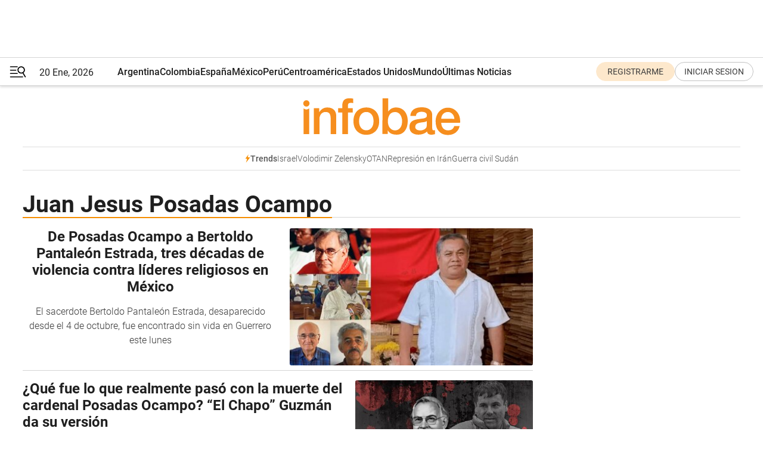

--- FILE ---
content_type: text/html; charset=utf-8
request_url: https://www.infobae.com/tag/juan-jesus-posadas-ocampo/
body_size: 31702
content:
<!DOCTYPE html><html lang="es" style="scroll-behavior:smooth"><head><meta charSet="UTF-8"/><meta name="MobileOptimized" content="width"/><meta name="HandheldFriendly" content="true"/><meta name="apple-mobile-web-app-capable" content="yes"/><meta name="apple-mobile-web-app-status-bar-style" content="blank-translucent"/><title>Juan Jesus Posadas Ocampo - Infobae</title><meta name="title" content="Juan Jesus Posadas Ocampo - Infobae"/><meta name="description" content="Leé las últimas noticias sobre Juan Jesus Posadas Ocampo  hoy: información actualizada  en Infobae. "/><meta http-equiv="X-UA-Compatible" content="IE=edge,chrome=1"/><link rel="preload" as="font" type="font/woff2" crossorigin="" fetchpriority="high" href="https://www.infobae.com/assets/fonts/roboto-v30-latin-regular.woff2"/><link rel="preload" as="font" type="font/woff2" crossorigin="" fetchpriority="high" href="https://www.infobae.com/assets/fonts/roboto-v30-latin-300.woff2"/><link rel="preload" as="font" type="font/woff2" crossorigin="" fetchpriority="high" href="https://www.infobae.com/assets/fonts/roboto-v30-latin-500.woff2"/><link rel="preload" as="font" type="font/woff2" crossorigin="" fetchpriority="high" href="https://www.infobae.com/assets/fonts/roboto-v30-latin-700.woff2"/><link rel="preload" as="font" type="font/woff2" crossorigin="" fetchpriority="high" href="https://www.infobae.com/assets/fonts/roboto-v30-latin-italic.woff2"/><link rel="preload" as="font" type="font/woff2" crossorigin="" fetchpriority="high" href="https://www.infobae.com/assets/fonts/roboto-v30-latin-300italic.woff2"/><link rel="preload" as="font" type="font/woff2" crossorigin="" fetchpriority="high" href="https://www.infobae.com/assets/fonts/roboto-v30-latin-500italic.woff2"/><link rel="preload" as="font" type="font/woff2" crossorigin="" fetchpriority="high" href="https://www.infobae.com/assets/fonts/roboto-v30-latin-700italic.woff2"/><link rel="preload" href="/pf/resources/dist/infobae/css/main.css?d=3771" as="style"/><link rel="stylesheet" href="/pf/resources/dist/infobae/css/main.css?d=3771" media="screen, print"/><link rel="manifest" crossorigin="use-credentials" href="/pf/resources/manifest.json?d=3771"/><script type="application/javascript" id="polyfill-script">if(!Array.prototype.includes||!(window.Object && window.Object.assign)||!window.Promise||!window.Symbol||!window.fetch){document.write('<script type="application/javascript" src="/pf/dist/engine/polyfill.js?d=3771&mxId=00000000" defer=""><\/script>')}</script><script id="fusion-engine-react-script" type="application/javascript" src="/pf/dist/engine/react.js?d=3771&amp;mxId=00000000" defer=""></script><script id="fusion-engine-combinations-script" type="application/javascript" src="/pf/dist/components/combinations/default.js?d=3771&amp;mxId=00000000" defer=""></script><link rel="preconnect" href="https://sb.scorecardresearch.com/"/><link rel="preconnect" href="https://www.google-analytics.com/"/><link rel="preconnect" href="https://s.go-mpulse.net/"/><link rel="preconnect" href="https://fundingchoicesmessages.google.com/"/><link rel="preconnect" href="https://stats.g.doubleclick.net/"/><link rel="preconnect" href="https://www.googletagservices.com/"/><link id="fusion-template-styles" rel="stylesheet" type="text/css"/><link rel="preload" as="image" href="https://www.infobae.com/assets/images/logos/logo_infobae_naranja.svg"/><script src="/pf/resources/dist/infobae/js/main.js?d=3771" defer=""></script><script src="https://d1bl11pgu3tw3h.cloudfront.net/vendor/comscore/5.2.0/streamsense.min.js?org=infobae" defer=""></script><script src="https://sb.scorecardresearch.com/beacon.js" defer=""></script><script defer="">var _comscore = _comscore || []; _comscore.push({ c1: "2", c2: "8030908", options: { enableFirstPartyCookie: true, bypassUserConsentRequirementFor1PCookie: true } }); (function () { var s = document.createElement("script"), el = document.getElementsByTagName("script")[0]; s.async = true; s.src = "https://sb.scorecardresearch.com/cs/8030908/beacon.js"; el.parentNode.insertBefore(s, el); })();</script><script defer="">try{(function(i,s,o,g,r,a,m){i["GoogleAnalyticsObject"]=r;i[r]=i[r]||function(){(i[r].q=i[r].q||[]).push(arguments)},i[r].l=1*new Date;a=s.createElement(o),m=s.getElementsByTagName(o)[0];a.async=0;a.src=g;m.parentNode.insertBefore(a,m)})(window,document,"script","https://www.google-analytics.com/analytics.js","ga");ga("create","UA-759511-1","auto");ga("send","pageview");}catch(error){console.log("Error al inicializar gaScript:",error);}</script><script src="https://www.googletagmanager.com/gtag/js?id=G-Q2J791G3GV" async=""></script><script defer="">try{window.dataLayer = window.dataLayer || [];function gtag(){dataLayer.push(arguments);}gtag('js', new Date());gtag('config', 'G-Q2J791G3GV');}catch(error){console.log("Error al inicializar gaScript4:",error);}</script><script id="ebx" src="//applets.ebxcdn.com/ebx.js" async=""></script><script async="" src="https://functions.adnami.io/api/macro/adsm.macro.infobae.com.js"></script><script src="https://accounts.google.com/gsi/client" async="" defer=""></script><script>
  !function(e,o,n,i){if(!e){e=e||{},window.permutive=e,e.q=[];var t=function(){return([1e7]+-1e3+-4e3+-8e3+-1e11).replace(/[018]/g,function(e){return(e^(window.crypto||window.msCrypto).getRandomValues(new Uint8Array(1))[0]&15>>e/4).toString(16)})};e.config=i||{},e.config.apiKey=o,e.config.workspaceId=n,e.config.environment=e.config.environment||"production",(window.crypto||window.msCrypto)&&(e.config.viewId=t());for(var g=["addon","identify","track","trigger","query","segment","segments","ready","on","once","user","consent"],r=0;r<g.length;r++){var w=g[r];e[w]=function(o){return function(){var n=Array.prototype.slice.call(arguments,0);e.q.push({functionName:o,arguments:n})}}(w)}}}(window.permutive,"0cd2c32e-1a14-4e1f-96f0-a022c497b9cb","aa463839-b614-4c77-b5e9-6cdf10e1960c",{"consentRequired": true});
    window.googletag=window.googletag||{},window.googletag.cmd=window.googletag.cmd||[],window.googletag.cmd.push(function(){if(0===window.googletag.pubads().getTargeting("permutive").length){var e=window.localStorage.getItem("_pdfps");window.googletag.pubads().setTargeting("permutive",e?JSON.parse(e):[]);var o=window.localStorage.getItem("permutive-id");o&&(window.googletag.pubads().setTargeting("puid",o),window.googletag.pubads().setTargeting("ptime",Date.now().toString())),window.permutive.config.viewId&&window.googletag.pubads().setTargeting("prmtvvid",window.permutive.config.viewId),window.permutive.config.workspaceId&&window.googletag.pubads().setTargeting("prmtvwid",window.permutive.config.workspaceId)}});
    </script><script async="" src="https://a564e303-c351-48a1-b5d1-38585e343734.edge.permutive.app/aa463839-b614-4c77-b5e9-6cdf10e1960c-web.js"></script><script defer="">try{function classThemeChange(){const e=window.localStorage.getItem("theme"),a=document.querySelector("html");a.classList.contains("dark")||"dark"!==e||a.classList.add("dark"),a.classList.contains("dark")&&""===e&&a.classList.remove("dark")}window.addEventListener("themeChange",classThemeChange),classThemeChange();}catch(error){console.log("Error al inicializar themeJS:", error);}</script><script>try{(function(w,d,s,l,i){w[l]=w[l]||[];w[l].push({'gtm.start': new Date().getTime(),event:'gtm.js'});var f=d.getElementsByTagName(s)[0], j=d.createElement(s),dl=l!='dataLayer'?'&l='+l:'';j.async=true;j.src= 'https://www.googletagmanager.com/gtm.js?id='+i+dl;f.parentNode.insertBefore(j,f); })(window,document,'script','dataLayer','GTM-KTGQDC9');}catch(error){console.log("Error al inicializar gtmScript:",error);}</script><script>
  "undefined"!=typeof window&&(window.googlefc=window.googlefc||{},window.googlefc.callbackQueue=window.googlefc.callbackQueue||[],window.googlefc.callbackQueue.push({CONSENT_DATA_READY(){__tcfapi("addEventListener",2.2,(e,o)=>{if(o){console.log("Success getting consent data");let t=JSON.parse(localStorage.getItem("permutive-consent"));if(e?.gdprApplies){if(console.log("Country applies GDPR"),e?.eventStatus==="useractioncomplete"){console.log("First time modal");let n=e.purpose.consents["1"];n?(console.log("Consent accepted"),window.permutive.consent({opt_in:!0,token:"123"})):(console.log("Consent refused"),window.permutive.consent({opt_in:!1}))}else console.log("Consent already granted, skipping.")}else t?.opt_in?console.log("Consent already accepted for non-GDPR country, skipping."):(console.log("No previous consent found; automatically accepting consent."),window.permutive.consent({opt_in:!0,token:"123"}))}else console.error("Error getting consent data")})}}));
  </script><script defer="">try{!function(f,b,e,v,n,t,s) {if(f.fbq)return;n=f.fbq=function(){n.callMethod? n.callMethod.apply(n,arguments):n.queue.push(arguments)}; if(!f._fbq)f._fbq=n;n.push=n;n.loaded=!0;n.version='2.0'; n.queue=[];t=b.createElement(e);t.async=!0; t.src=v;s=b.getElementsByTagName(e)[0]; s.parentNode.insertBefore(t,s)}(window, document,'script', 'https://connect.facebook.net/en_US/fbevents.js'); fbq('init', '336383993555320'); fbq('track', 'PageView'); fbq('track', 'ViewContent');}catch(error){console.log("Error al inicializar facebookPixelRawCodeScript:",error);}</script><script src="https://cdn.onesignal.com/sdks/web/v16/OneSignalSDK.page.js" defer=""></script><script>const getCountry=(timeZone)=>{switch(timeZone){case 'America/Argentina/Buenos_Aires':case 'America/Argentina/Catamarca':case 'America/Argentina/ComodRivadavia':case 'America/Argentina/Cordoba':case 'America/Argentina/Jujuy':case 'America/Argentina/La_Rioja':case 'America/Argentina/Mendoza':case 'America/Argentina/Rio_Gallegos':case 'America/Argentina/Salta':case 'America/Argentina/San_Juan':case 'America/Argentina/San_Luis':case 'America/Argentina/Tucuman':case 'America/Argentina/Ushuaia':case 'America/Buenos_Aires':case 'America/Catamarca':case 'America/Cordoba':case 'America/Jujuy':case 'America/Mendoza':case 'America/Rosario':return'Argentina';case 'America/Bahia_Banderas':case 'America/Cancun':case 'America/Chihuahua':case 'America/Ciudad_Juarez':case 'America/Ensenada':case 'America/Hermosillo':case 'America/Matamoros':case 'America/Mazatlan':case 'America/Merida':case 'America/Mexico_City':case 'America/Monterrey':case 'America/Ojinaga':case 'America/Santa_Isabel':case 'America/Tijuana':case 'Mexico/BajaNorte':case 'Mexico/BajaSur':case 'Mexico/General':return'México';case 'Africa/Ceuta':case 'Atlantic/Canary':case 'Europe/Madrid':return'España';case 'America/Lima':return'Perú';case 'America/Bogota':return'Colombia';default:return'Otros'}};const country=getCountry(Intl.DateTimeFormat().resolvedOptions().timeZone);const getActionMessage=()=>{if(country==='Argentina'){return'Suscribite a nuestras notificaciones para recibir las últimas noticias de Argentina.'}
          if(country==='Otros'){return'Suscríbete a nuestras notificaciones para recibir las últimas noticias de todos los países.'}
          return'Suscríbete a nuestras notificaciones para recibir las últimas noticias de '+country+'.'};window.OneSignalDeferred=window.OneSignalDeferred||[];window.OneSignalDeferred.push(async(OneSignal)=>{await OneSignal.init({appId:'bef19c97-ed8d-479f-a038-e9d3da77d4c9',safari_web_id:'web.onesignal.auto.364542e4-0165-4e49-b6eb-0136f3f4eaa9',notifyButton:{enable:!1},allowLocalhostAsSecureOrigin:!0,serviceWorkerParam:{scope:'/'},serviceWorkerPath:'OneSignalSDKWorker.js',promptOptions:{slidedown:{prompts:[{type:'push',autoPrompt:!0,text:{actionMessage:getActionMessage(),acceptButton:'Suscribirse',cancelButton:'Después'},},],},},welcomeNotification:{title:'¡Bienvenido!',message:'Gracias por suscribirte a las notificaciones',url:'https://www.infobae.com/',},});OneSignal.User.addTag('region',country)})</script><link rel="dns-prefetch" href="https://sb.scorecardresearch.com/"/><link rel="dns-prefetch" href="https://www.google-analytics.com/"/><link rel="dns-prefetch" href="https://s.go-mpulse.net/"/><link rel="dns-prefetch" href="https://fundingchoicesmessages.google.com/"/><link rel="dns-prefetch" href="https://stats.g.doubleclick.net/"/><link rel="dns-prefetch" href="https://www.googletagservices.com/"/><meta name="viewport" content="width=device-width, initial-scale=1.0, user-scalable=yes, minimum-scale=0.5, maximum-scale=2.0"/><meta name="google-site-verification" content="DqMfuNB2bg-Ou_FEVXxZuzmDpPJ1ZVmOQVvwfJACGmM"/><link rel="canonical" href="https://www.infobae.com/tag/juan-jesus-posadas-ocampo/"/><meta property="keywords" content=""/><meta name="robots" content="index, follow"/><meta name="googlebot" content="index, follow"/><meta name="distribution" content="global"/><meta name="rating" content="general"/><meta name="language" content="es_ES"/><meta name="twitter:card" content="summary_large_image"/><meta name="twitter:creator" content="@infobae"/><meta name="twitter:description" content="Leé las últimas noticias sobre Juan Jesus Posadas Ocampo  hoy: información actualizada  en Infobae. "/><meta name="twitter:image" content="https://www.infobae.com/assets/images/logos/fallback-promo-image-1200x630.png"/><meta name="twitter:site" content="@infobae"/><meta name="twitter:title" content="Juan Jesus Posadas Ocampo"/><meta property="twitter:domain" content="infobae.com"/><meta property="twitter:url" content="https://www.infobae.com/tag/juan-jesus-posadas-ocampo/"/><meta property="og:title" content="Juan Jesus Posadas Ocampo"/><meta property="og:description" content="Leé las últimas noticias sobre Juan Jesus Posadas Ocampo  hoy: información actualizada  en Infobae. "/><meta property="og:url" content="https://www.infobae.com/tag/juan-jesus-posadas-ocampo/"/><meta property="og:type" content="website"/><meta property="og:site_name" content="infobae"/><meta property="og:locale" content="es_LA"/><meta property="og:image" itemProp="image" content="https://www.infobae.com/assets/images/logos/fallback-promo-image-1200x630.png"/><meta property="og:image:width" content="1200"/><meta property="og:image:height" content="630"/><meta property="fb:app_id" content="303536999846097"/><meta property="fb:pages" content="34839376970"/><meta property="fb:pages" content="436205896728888"/><meta name="isDFP" content="true"/><meta name="dfpPageType" content="home"/><meta name="dfp_path" content="infobae/tag/juan-jesus-posadas-ocampo"/><meta property="article:publisher" content="https://www.facebook.com/infobae"/><script type="application/ld+json">{"@context":"https://schema.org","@type":"NewsMediaOrganization","name":"Infobae","description":"El sitio de noticias en español más leído en el mundo. Con redacciones en Ciudad de México, Madrid, Bogotá, Lima y Buenos Aires; y corresponsales en las principales ciudades del mundo.","email":"contacto@infobae.com","url":"https://www.infobae.com","sameAs":["https://www.facebook.com/Infobae/","https://www.youtube.com/@Infobae","https://x.com/infobae","https://es.wikipedia.org/wiki/Infobae","https://whatsapp.com/channel/0029Va9TEIjLdQefbAqn7T1g"],"logo":{"@type":"ImageObject","url":"https://www.infobae.com/resizer/v2/NCYGYV4JW5CQHKEULJMKQU6MZU.png?auth=31eb621d6ad5fda030d6c893a4efe3120a76cc8178216c9c9a07fd3dd89a360f&width=255&height=60&quality=90","height":60,"width":255}}</script><link rel="shortcut icon" type="image/x-icon" href="/pf/resources/favicon/favicon-32x32.png?d=3771"/><link rel="icon" sizes="16x16" type="image/png" href="/pf/resources/favicon/favicon-16x16.png?d=3771"/><link rel="icon" type="image/png" sizes="32x32" href="/pf/resources/favicon/favicon-32x32.png?d=3771"/><link rel="apple-touch-icon" href="/pf/resources/favicon/apple-touch-icon.png?d=3771"/><link rel="apple-touch-icon-precomposed" href="/pf/resources/favicon/apple-touch-icon-precomposed.png?d=3771"/><link rel="apple-touch-icon-120x120" href="/pf/resources/favicon/apple-touch-icon-120x120.png?d=3771"/><link rel="apple-touch-icon-120x120-precomposed" href="/pf/resources/favicon/apple-touch-icon-120x120-precomposed.png?d=3771"/><link rel="apple-touch-icon-152x152" href="/pf/resources/favicon/apple-touch-icon-152x152.png?d=3771"/><link rel="apple-touch-icon-152x152-precomposed" href="/pf/resources/favicon/apple-touch-icon-152x152-precomposed.png?d=3771"/><link rel="shortcut icon" sizes="192x192" href="/pf/resources/favicon/android-chrome-192x192.png?d=3771"/><link rel="shortcut icon" sizes="512x512" href="/pf/resources/favicon/android-chrome-512x512.png?d=3771"/>
<script>(window.BOOMR_mq=window.BOOMR_mq||[]).push(["addVar",{"rua.upush":"false","rua.cpush":"true","rua.upre":"false","rua.cpre":"true","rua.uprl":"false","rua.cprl":"false","rua.cprf":"false","rua.trans":"SJ-a9b1e08b-0f29-4699-ab84-bfdb9cb129ea","rua.cook":"false","rua.ims":"false","rua.ufprl":"false","rua.cfprl":"true","rua.isuxp":"false","rua.texp":"norulematch","rua.ceh":"false","rua.ueh":"false","rua.ieh.st":"0"}]);</script>
                              <script>!function(e){var n="https://s.go-mpulse.net/boomerang/";if("False"=="True")e.BOOMR_config=e.BOOMR_config||{},e.BOOMR_config.PageParams=e.BOOMR_config.PageParams||{},e.BOOMR_config.PageParams.pci=!0,n="https://s2.go-mpulse.net/boomerang/";if(window.BOOMR_API_key="C7HNE-7B57D-WM7L2-K2VFG-FX3EW",function(){function e(){if(!o){var e=document.createElement("script");e.id="boomr-scr-as",e.src=window.BOOMR.url,e.async=!0,i.parentNode.appendChild(e),o=!0}}function t(e){o=!0;var n,t,a,r,d=document,O=window;if(window.BOOMR.snippetMethod=e?"if":"i",t=function(e,n){var t=d.createElement("script");t.id=n||"boomr-if-as",t.src=window.BOOMR.url,BOOMR_lstart=(new Date).getTime(),e=e||d.body,e.appendChild(t)},!window.addEventListener&&window.attachEvent&&navigator.userAgent.match(/MSIE [67]\./))return window.BOOMR.snippetMethod="s",void t(i.parentNode,"boomr-async");a=document.createElement("IFRAME"),a.src="about:blank",a.title="",a.role="presentation",a.loading="eager",r=(a.frameElement||a).style,r.width=0,r.height=0,r.border=0,r.display="none",i.parentNode.appendChild(a);try{O=a.contentWindow,d=O.document.open()}catch(_){n=document.domain,a.src="javascript:var d=document.open();d.domain='"+n+"';void(0);",O=a.contentWindow,d=O.document.open()}if(n)d._boomrl=function(){this.domain=n,t()},d.write("<bo"+"dy onload='document._boomrl();'>");else if(O._boomrl=function(){t()},O.addEventListener)O.addEventListener("load",O._boomrl,!1);else if(O.attachEvent)O.attachEvent("onload",O._boomrl);d.close()}function a(e){window.BOOMR_onload=e&&e.timeStamp||(new Date).getTime()}if(!window.BOOMR||!window.BOOMR.version&&!window.BOOMR.snippetExecuted){window.BOOMR=window.BOOMR||{},window.BOOMR.snippetStart=(new Date).getTime(),window.BOOMR.snippetExecuted=!0,window.BOOMR.snippetVersion=12,window.BOOMR.url=n+"C7HNE-7B57D-WM7L2-K2VFG-FX3EW";var i=document.currentScript||document.getElementsByTagName("script")[0],o=!1,r=document.createElement("link");if(r.relList&&"function"==typeof r.relList.supports&&r.relList.supports("preload")&&"as"in r)window.BOOMR.snippetMethod="p",r.href=window.BOOMR.url,r.rel="preload",r.as="script",r.addEventListener("load",e),r.addEventListener("error",function(){t(!0)}),setTimeout(function(){if(!o)t(!0)},3e3),BOOMR_lstart=(new Date).getTime(),i.parentNode.appendChild(r);else t(!1);if(window.addEventListener)window.addEventListener("load",a,!1);else if(window.attachEvent)window.attachEvent("onload",a)}}(),"".length>0)if(e&&"performance"in e&&e.performance&&"function"==typeof e.performance.setResourceTimingBufferSize)e.performance.setResourceTimingBufferSize();!function(){if(BOOMR=e.BOOMR||{},BOOMR.plugins=BOOMR.plugins||{},!BOOMR.plugins.AK){var n="true"=="true"?1:0,t="",a="amhr4waccuevg2lpac5a-f-d1bc731ce-clientnsv4-s.akamaihd.net",i="false"=="true"?2:1,o={"ak.v":"39","ak.cp":"619111","ak.ai":parseInt("650669",10),"ak.ol":"0","ak.cr":8,"ak.ipv":4,"ak.proto":"h2","ak.rid":"d45985b","ak.r":51990,"ak.a2":n,"ak.m":"dscr","ak.n":"ff","ak.bpcip":"3.15.30.0","ak.cport":53008,"ak.gh":"2.17.209.147","ak.quicv":"","ak.tlsv":"tls1.3","ak.0rtt":"","ak.0rtt.ed":"","ak.csrc":"-","ak.acc":"","ak.t":"1768882362","ak.ak":"hOBiQwZUYzCg5VSAfCLimQ==5pOwlDCDt8UTrnPeVJYNenymWB6nnuQPTTKHraZabPU3IvulJaFU5cuGkdpZQ35Z/NhVCLo8VxDqn3Z4RtMp9ZXoZnTSPBtrrHxPIeSGXx9PbXhXNo1PJBxcrBFpmeu3KeG92Ou1XKCE8sucylubhNRjitSKH9w6fJ4ObtRGO79GvhROFG1WeQxT9mYt6fsk1gUh5b84RUMZ8/mGgV4E5bUtysz3xFP8Fl/zPN0iayCfYJ++rJxHBKeBASn2XfBEAKH5+UqrN/aMW5n0b/DIT2j04D4A4VXLzWKnQC2kEpDqrS66NG2FRCHpzPFPM1PwS+BVqaINCtOUrQuv8oBOHrOCPRbBoFE5RmqAOSahopjoLcxiOG97i8mgEnP4lYALfPhRKuH3Yo9qmHL2l5VQdJelFI6K5AQzIPuS2Y4ojzA=","ak.pv":"135","ak.dpoabenc":"","ak.tf":i};if(""!==t)o["ak.ruds"]=t;var r={i:!1,av:function(n){var t="http.initiator";if(n&&(!n[t]||"spa_hard"===n[t]))o["ak.feo"]=void 0!==e.aFeoApplied?1:0,BOOMR.addVar(o)},rv:function(){var e=["ak.bpcip","ak.cport","ak.cr","ak.csrc","ak.gh","ak.ipv","ak.m","ak.n","ak.ol","ak.proto","ak.quicv","ak.tlsv","ak.0rtt","ak.0rtt.ed","ak.r","ak.acc","ak.t","ak.tf"];BOOMR.removeVar(e)}};BOOMR.plugins.AK={akVars:o,akDNSPreFetchDomain:a,init:function(){if(!r.i){var e=BOOMR.subscribe;e("before_beacon",r.av,null,null),e("onbeacon",r.rv,null,null),r.i=!0}return this},is_complete:function(){return!0}}}}()}(window);</script></head><body class="nd-body"><noscript><img src="https://sb.scorecardresearch.com/p?c1=2&amp;c2=8030908&amp;cv=4.4.0&amp;cj=1"/></noscript><noscript><iframe src="https://www.googletagmanager.com/ns.html?id=GTM-KTGQDC9" height="0" width="0" style="display:none;visibility:hidden"></iframe></noscript><noscript><img height="1" width="1" style="display:none" src="https://www.facebook.com/tr?id=336383993555320&ev=PageView&noscript=1"/></noscript><div id="fusion-app" class="fusion-app | infobae grid"><div class="article-right-rail-centered "><div class="article-right-rail-centered-layout "><nav><div style="position:relative"><div class="masthead-navbar " id="mastheadnavbar"><div class="site-header" id="siteheader"><div class="sticky-navbar-ad-container"><div class="top_banner_970x80 ad-wrapper"><div class="dfpAd ad-top-banner"><div id="infobae/tag/juan-jesus-posadas-ocampo/home/top_banner_970x80" class="infobae/tag/juan-jesus-posadas-ocampo/home/top_banner_970x80 arcad"></div></div></div></div><div class="sectionnav-container"><span aria-label="Menu" class="hamburger hamburger-wrapper close" role="button" tabindex="-1"><svg viewBox="0 0 28 20" id="hamburger-icon" xmlns="http://www.w3.org/2000/svg" class="hamburger-icon" data-name="hamburger-icon" fill=""><path d="M27.8061 18.2936L23.9009 11.7199C26.6545 9.62581 27.2345 5.75713 25.1799 2.96266C23.0598 0.111715 18.9446 -0.552677 15.9985 1.50445C14.5751 2.49996 13.6279 3.97419 13.3517 5.66252C13.0628 7.34757 13.4737 9.04405 14.498 10.4274C16.2587 12.8169 19.499 13.7133 22.2858 12.6261L26.1944 19.1875C26.3514 19.4517 26.5513 19.6089 26.7784 19.668C26.9927 19.7238 27.2342 19.6816 27.4707 19.5593C28.2062 19.1465 28.0218 18.6387 27.8221 18.2846L27.8061 18.2936ZM24.3917 7.88058C24.0673 9.0572 23.2806 10.0477 22.1932 10.6578C21.1218 11.259 19.8172 11.4316 18.6191 11.1196C16.1094 10.466 14.6138 7.94849 15.2862 5.50947C15.9587 3.07045 18.5492 1.61694 21.0589 2.27047C23.5686 2.92401 25.0642 5.44156 24.3917 7.88058Z" fill=""></path><path d="M0 1.129C0 0.675362 0.371315 0.307617 0.829355 0.307617H12.9866C13.4446 0.307617 13.8159 0.675362 13.8159 1.129C13.8159 1.58264 13.4446 1.95038 12.9866 1.95038H0.829355C0.371315 1.95038 0 1.58264 0 1.129ZM0 7.04295C0 6.58931 0.371315 6.22157 0.829355 6.22157H10.5951C11.0531 6.22157 11.4245 6.58931 11.4245 7.04295C11.4245 7.49659 11.0531 7.86433 10.5951 7.86433H0.829355C0.371315 7.86433 0 7.49659 0 7.04295ZM0 12.9569C0 12.5033 0.371315 12.1355 0.829355 12.1355H12.9866C13.4446 12.1355 13.8159 12.5033 13.8159 12.9569C13.8159 13.4105 13.4446 13.7783 12.9866 13.7783H0.829355C0.371315 13.7783 0 13.4105 0 12.9569ZM0 18.8709C0 18.4172 0.371315 18.0495 0.829355 18.0495H22.4792C22.9372 18.0495 23.3086 18.4172 23.3086 18.8709C23.3086 19.3245 22.9372 19.6922 22.4792 19.6922H0.829355C0.371315 19.6922 0 19.3245 0 18.8709Z" fill=""></path></svg></span><a aria-label="infobae" class="site-logo" href="https://www.infobae.com/"><span class="site-logo"><img alt="Infobae" class="logo-image" height="25px" src="https://www.infobae.com/assets/images/logos/logo_infobae_naranja.svg" width="105px" fetchpriority="high" loading="eager"/></span></a><p class="date-info">20 Ene, 2026</p><div class="login-register-container"></div></div></div><nav class="content side-menu" id="side-menu" style="top:undefinedpx;height:calc(100vh - undefinedpx)"><div class="side-menu-sticky-items"><div class="queryly_searchicon_img"><label for="queryly_toggle" id="queryly-label"><button>Buscar en todo el sitio<svg id="search-icon" data-name="search-icon" xmlns="http://www.w3.org/2000/svg" viewBox="0 0 30 30"><path d="M20.35,17.59a10.43,10.43,0,1,0-3.21,3l7.7,7.65a2.19,2.19,0,1,0, 3.17-3l-.08-.07Zm-8.53.72a6.74,6.74,0,1,1,6.74-6.75,6.74,6.74,0,0,1-6.74,6.75Zm0,0"></path></svg></button></label></div></div><div class="dropdown"><div id="dropdown-item-ctn0" class="dropdown-item-ctn"><a class="item non-bold" href="https://www.infobae.com/?noredirect" rel="noopener noreferrer">Argentina</a></div><div id="dropdown-body0" class="dropdown-body"></div></div><div class="dropdown"><div id="dropdown-item-ctn2" class="dropdown-item-ctn"><a class="item non-bold" href="https://www.infobae.com/colombia/" rel="noopener noreferrer">Colombia</a></div><div id="dropdown-body2" class="dropdown-body"></div></div><div class="dropdown"><div id="dropdown-item-ctn4" class="dropdown-item-ctn"><a class="item non-bold" href="https://www.infobae.com/espana/" rel="noopener noreferrer">España</a></div><div id="dropdown-body4" class="dropdown-body"></div></div><div class="dropdown"><div id="dropdown-item-ctn6" class="dropdown-item-ctn"><a class="item non-bold" href="https://www.infobae.com/mexico/" rel="noopener noreferrer">México</a></div><div id="dropdown-body6" class="dropdown-body"></div></div><div class="dropdown"><div id="dropdown-item-ctn8" class="dropdown-item-ctn"><a class="item non-bold" href="https://www.infobae.com/peru/" rel="noopener noreferrer">Perú</a></div><div id="dropdown-body8" class="dropdown-body"></div></div><div class="dropdown"><div id="dropdown-item-ctn10" class="dropdown-item-ctn"><a class="item non-bold" href="https://www.infobae.com/centroamerica/" rel="noopener noreferrer">Centroamérica</a></div><div id="dropdown-body10" class="dropdown-body"></div></div><div class="dropdown"><div id="dropdown-item-ctn12" class="dropdown-item-ctn"><a class="item non-bold" href="https://www.infobae.com/estados-unidos/" rel="noopener noreferrer">Estados Unidos</a></div><div id="dropdown-body12" class="dropdown-body"></div></div><div class="dropdown"><div id="dropdown-item-ctn14" class="dropdown-item-ctn"><a class="item" href="https://www.infobae.com/america/" rel="noopener noreferrer">Mundo</a><div aria-label="Menu Item" class="icon-dropdown" role="button" tabindex="-1"><svg id="down-icon0" width="12" height="12" viewBox="0 0 12 8" fill="none" xmlns="http://www.w3.org/2000/svg" class="icon-drop "><path d="M-9.87742e-07 1.167C-9.69427e-07 0.748023 0.335182 0.41284 0.754162 0.41284C0.969636 0.41284 1.17314 0.496636 1.31679 0.652256L5.98541 5.72789L10.654 0.652257C10.9294 0.341015 11.4082 0.293132 11.7314 0.568461C12.0546 0.84379 12.0905 1.32262 11.8152 1.64584C11.8032 1.65781 11.7913 1.68175 11.7793 1.69372L6.54804 7.36789C6.26074 7.67913 5.78191 7.6911 5.47067 7.41577C5.4587 7.4038 5.44673 7.39183 5.42278 7.36789L0.203504 1.68175C0.071824 1.5381 -9.96114e-07 1.35853 -9.87742e-07 1.167Z" fill="#9B9B9B"></path></svg></div></div><div id="dropdown-body14" class="dropdown-body"><a class="dropdown-item" href="https://www.infobae.com/venezuela/"><span class="dropdown-submenu">Venezuela</span></a><a class="dropdown-item" href="https://www.infobae.com/economist/"><span class="dropdown-submenu">The economist</span></a><a class="dropdown-item" href="https://www.infobae.com/wapo/"><span class="dropdown-submenu">The Washington Post</span></a><a class="dropdown-item" href="https://www.infobae.com/america/realeza/"><span class="dropdown-submenu">Realeza</span></a><a class="dropdown-item" href="https://www.infobae.com/america/opinion/"><span class="dropdown-submenu">Opinión</span></a></div></div><div class="dropdown"><div id="dropdown-item-ctn16" class="dropdown-item-ctn"><a class="item non-bold" href="https://www.infobae.com/ultimas-noticias-america/" rel="noopener noreferrer">Últimas Noticias</a></div><div id="dropdown-body16" class="dropdown-body"></div></div><div class="dropdown"><div id="dropdown-item-ctn18" class="dropdown-item-ctn"><a class="item non-bold" href="https://www.infobae.com/entretenimiento/" rel="noopener noreferrer">Entretenimiento</a></div><div id="dropdown-body18" class="dropdown-body"></div></div><div class="dropdown"><div id="dropdown-item-ctn20" class="dropdown-item-ctn"><a class="item non-bold" href="https://www.infobae.com/deportes/" rel="noopener noreferrer">Deportes</a></div><div id="dropdown-body20" class="dropdown-body"></div></div><div class="dropdown"><div id="dropdown-item-ctn22" class="dropdown-item-ctn"><a class="item" href="https://www.infobae.com/tendencias/" rel="noopener noreferrer">Tendencias</a><div aria-label="Menu Item" class="icon-dropdown" role="button" tabindex="-1"><svg id="down-icon0" width="12" height="12" viewBox="0 0 12 8" fill="none" xmlns="http://www.w3.org/2000/svg" class="icon-drop "><path d="M-9.87742e-07 1.167C-9.69427e-07 0.748023 0.335182 0.41284 0.754162 0.41284C0.969636 0.41284 1.17314 0.496636 1.31679 0.652256L5.98541 5.72789L10.654 0.652257C10.9294 0.341015 11.4082 0.293132 11.7314 0.568461C12.0546 0.84379 12.0905 1.32262 11.8152 1.64584C11.8032 1.65781 11.7913 1.68175 11.7793 1.69372L6.54804 7.36789C6.26074 7.67913 5.78191 7.6911 5.47067 7.41577C5.4587 7.4038 5.44673 7.39183 5.42278 7.36789L0.203504 1.68175C0.071824 1.5381 -9.96114e-07 1.35853 -9.87742e-07 1.167Z" fill="#9B9B9B"></path></svg></div></div><div id="dropdown-body22" class="dropdown-body"><a class="dropdown-item" href="https://www.infobae.com/tendencias/estar-mejor/"><span class="dropdown-submenu">Estar Mejor</span></a></div></div><div class="dropdown"><div id="dropdown-item-ctn24" class="dropdown-item-ctn"><a class="item non-bold" href="https://www.infobae.com/tecno/" rel="noopener noreferrer">Tecno</a></div><div id="dropdown-body24" class="dropdown-body"></div></div><div class="dropdown"><div id="dropdown-item-ctn26" class="dropdown-item-ctn"><a class="item non-bold" href="https://www.infobae.com/cultura/" rel="noopener noreferrer">Cultura</a></div><div id="dropdown-body26" class="dropdown-body"></div></div><div class="dropdown"><div id="dropdown-item-ctn28" class="dropdown-item-ctn"><a class="item non-bold" href="https://www.infobae.com/malditos-nerds/" rel="noopener noreferrer">Malditos Nerds</a></div><div id="dropdown-body28" class="dropdown-body"></div></div><div class="dropdown"><div id="dropdown-item-ctn30" class="dropdown-item-ctn"><a class="item non-bold" href="https://www.infobae.com/virales/" rel="noopener noreferrer">Virales</a></div><div id="dropdown-body30" class="dropdown-body"></div></div><div class="dropdown"><div id="dropdown-item-ctn32" class="dropdown-item-ctn"><a class="item non-bold" href="https://www.infobae.com/salud/" rel="noopener noreferrer">Salud</a></div><div id="dropdown-body32" class="dropdown-body"></div></div><div class="dropdown"><div id="dropdown-item-ctn34" class="dropdown-item-ctn"><a class="item non-bold" href="https://www.infobae.com/podcasts/" rel="noopener noreferrer">Podcasts</a></div><div id="dropdown-body34" class="dropdown-body"></div></div><div class="dark-mode-btn "><div class="dark-mode-btn__container "><div class="dark-mode-btn__toggler "><div class="dark-mode-btn__circle "></div><svg class="light-icon" width="12" height="12" viewBox="0 0 12 12" fill="none" xmlns="http://www.w3.org/2000/svg"><path d="M12 6.10608C11.8953 6.34856 11.7107 6.445 11.4462 6.43122C11.2092 6.41745 10.9722 6.43122 10.738 6.42847C10.4762 6.42847 10.2861 6.24385 10.2861 6.00137C10.2861 5.75614 10.4762 5.57703 10.738 5.57428C10.975 5.57428 11.2119 5.5853 11.4462 5.57152C11.7107 5.55499 11.8925 5.65418 12 5.89666V6.11159V6.10608Z" fill="#1F1F1F"></path><path d="M5.89114 12C5.64866 11.8953 5.55222 11.7107 5.566 11.4462C5.57978 11.2092 5.566 10.9722 5.56876 10.738C5.56876 10.4762 5.75337 10.2861 5.99585 10.2861C6.23833 10.2861 6.42295 10.4762 6.42295 10.738C6.42295 10.975 6.41192 11.2119 6.4257 11.4462C6.44223 11.7107 6.34304 11.8925 6.10056 12H5.88563H5.89114Z" fill="#1F1F1F"></path><path d="M5.99859 2.57084C7.89158 2.57084 9.43188 4.11389 9.42636 6.00414C9.42361 7.88887 7.88331 9.42642 5.99859 9.42642C4.10835 9.42642 2.5653 7.88336 2.57081 5.99036C2.57357 4.10563 4.11386 2.56808 5.99859 2.56808V2.57084ZM6.00685 3.42778C4.5878 3.42503 3.43051 4.57681 3.42775 5.99036C3.425 7.40942 4.57678 8.56672 5.99032 8.56947C7.40938 8.57223 8.56666 7.42045 8.56942 6.00414C8.57218 4.58508 7.4204 3.42778 6.0041 3.42503L6.00685 3.42778Z" fill="#1F1F1F"></path><path d="M6.42851 0.856948C6.42851 0.994721 6.42851 1.13249 6.42851 1.27302C6.423 1.52377 6.24114 1.7139 6.00417 1.7139C5.7672 1.7139 5.57708 1.52652 5.57432 1.27853C5.57157 0.997476 5.57157 0.716419 5.57432 0.435362C5.57432 0.184616 5.76445 0 6.00417 0C6.23563 0 6.423 0.187371 6.42851 0.429852C6.43127 0.573135 6.42851 0.716419 6.42851 0.856948Z" fill="#1F1F1F"></path><path d="M0.851433 6.4285C0.713661 6.4285 0.575889 6.4285 0.435361 6.4285C0.18737 6.42299 0 6.23562 0 5.9959C0 5.75617 0.18737 5.57431 0.440872 5.57155C0.716416 5.5688 0.994717 5.57155 1.27026 5.57155C1.52101 5.57155 1.71113 5.75893 1.71389 5.9959C1.71389 6.23838 1.52652 6.42575 1.26475 6.4285C1.12698 6.4285 0.989206 6.4285 0.848678 6.4285H0.851433Z" fill="#1F1F1F"></path><path d="M1.6312 2.11615C1.63671 1.88745 1.71662 1.75519 1.87368 1.67804C2.03074 1.60088 2.19607 1.60915 2.32558 1.72763C2.52672 1.90949 2.71961 2.10238 2.90422 2.30352C3.05301 2.4661 3.03097 2.7196 2.87667 2.87391C2.7196 3.02821 2.46886 3.05025 2.30629 2.90146C2.1079 2.72235 1.92053 2.52947 1.73867 2.33384C1.67805 2.26495 1.65325 2.163 1.63396 2.11891L1.6312 2.11615Z" fill="#1F1F1F"></path><path d="M9.8865 1.63127C10.1152 1.63953 10.2475 1.71944 10.3246 1.8765C10.4018 2.03632 10.388 2.19889 10.2695 2.32564C10.0877 2.52679 9.89477 2.71967 9.69362 2.90153C9.52829 3.05033 9.27755 3.02553 9.12324 2.86847C8.96894 2.71141 8.9524 2.46066 9.1012 2.29809C9.28306 2.10245 9.47319 1.91232 9.66882 1.73322C9.73495 1.6726 9.83966 1.65055 9.8865 1.63127Z" fill="#1F1F1F"></path><path d="M1.63124 9.87282C1.65604 9.82597 1.69186 9.71576 1.7635 9.6386C1.92332 9.4595 2.09691 9.29141 2.27326 9.12609C2.44961 8.95525 2.70587 8.96076 2.87395 9.12609C3.04203 9.29141 3.04754 9.55043 2.8767 9.72678C2.70862 9.90313 2.53503 10.0767 2.35592 10.2476C2.22091 10.3771 2.05558 10.4074 1.88474 10.3302C1.71942 10.2558 1.63675 10.1208 1.62849 9.87557L1.63124 9.87282Z" fill="#1F1F1F"></path><path d="M10.3716 9.89209C10.3605 10.1208 10.2779 10.2531 10.1208 10.3275C9.96099 10.4019 9.80117 10.3881 9.67167 10.2696C9.47603 10.0877 9.28591 9.90036 9.10405 9.70197C8.94974 9.53389 8.97178 9.27763 9.13436 9.12057C9.29142 8.96902 9.54216 8.95248 9.70473 9.10403C9.89762 9.28314 10.085 9.46775 10.2613 9.66339C10.3247 9.73503 10.3495 9.8425 10.3716 9.89209Z" fill="#1F1F1F"></path></svg><svg class="dark-icon" width="12" height="12" viewBox="0 0 12 12" fill="none" xmlns="http://www.w3.org/2000/svg"><path d="M0 5.6173C0.0203122 5.43051 0.0372386 5.24373 0.0643215 5.06034C0.314839 3.37929 1.12056 2.02766 2.4747 1.00545C3.0773 0.550379 3.74422 0.227753 4.46869 0.0205937C4.65488 -0.0337432 4.83769 0.0205937 4.93925 0.17002C5.0442 0.319447 5.04081 0.492646 4.90878 0.659052C4.52624 1.14129 4.25202 1.67447 4.09968 2.27218C3.82885 3.33175 3.90671 4.36075 4.36374 5.3558C4.84785 6.40178 5.62648 7.15571 6.67594 7.61078C7.44104 7.94359 8.24337 8.04887 9.07278 7.93341C9.89881 7.81794 10.6267 7.48852 11.28 6.97232C11.3647 6.9044 11.473 6.83988 11.578 6.8229C11.8589 6.77875 12.0519 7.00628 11.9876 7.28136C11.754 8.25264 11.3241 9.12542 10.6673 9.88274C9.8785 10.7929 8.90352 11.4279 7.74572 11.7506C5.92101 12.26 4.20463 11.9917 2.64059 10.9219C1.29998 10.005 0.470565 8.72808 0.128643 7.13533C0.0744772 6.88742 0.0575511 6.63272 0.0236975 6.38141C0.0169267 6.34066 0.0101555 6.2999 0.0033848 6.25575C0.0033848 6.0452 0.0033848 5.83125 0.0033848 5.62069L0 5.6173ZM3.63589 1.2228C1.77732 2.17709 0.51119 4.33359 0.897122 6.72441C1.28644 9.1424 3.23303 10.9491 5.68742 11.1563C8.04025 11.3566 9.99699 9.95746 10.8399 8.24584C8.6293 9.16617 6.55069 8.9692 4.80045 7.26778C3.04683 5.55956 2.78277 3.48118 3.63927 1.2228H3.63589Z" fill="white"></path>;</svg></div></div></div></nav><nav class="right-panel " id="right-panel" style="height:calc(100vh - undefinedpx)"><div class="right-panel__header"><div class="right-panel__user-data"><div class="right-panel__content-avatar"><div class="user-default-avatar-ctn"><svg class="user-default-avatar" viewBox="0 0 32 32" fill="none" xmlns="http://www.w3.org/2000/svg"><path d="M24.544 27.9848C24.544 26.7713 24.5689 25.6161 24.544 24.4608C24.411 21.9425 22.3996 19.9311 19.8813 19.8064C17.3381 19.7649 14.7948 19.7649 12.2515 19.8064C9.63345 19.8563 7.51406 21.9674 7.44757 24.5855C7.42264 25.5745 7.43926 26.5636 7.43095 27.5443V28.0263C3.00101 24.8764 0.665526 19.5405 1.34706 14.1464C2.36935 6.05951 9.75812 0.32469 17.845 1.34698C23.8292 2.10331 28.7578 6.4252 30.2788 12.2681C31.8496 18.194 29.564 24.4691 24.544 27.9848M15.9833 6.50001C13.1575 6.50832 10.8801 8.80225 10.8885 11.6281C10.8968 14.4539 13.1907 16.7313 16.0165 16.7229C18.8424 16.7146 21.1197 14.4207 21.1114 11.5949C21.1114 11.5949 21.1114 11.5865 21.1114 11.5782C21.0948 8.76069 18.8008 6.4917 15.9833 6.50001" fill="#D5D5D5"></path><circle cx="16" cy="16" r="15.75" stroke="#777777" stroke-width="0.5"></circle></svg></div></div><div class="right-panel__content-info"><span>Bienvenido</span><span>Por favor, ingresa a tu cuenta.</span></div></div><div class="right-panel__auth-buttons"><button aria-label="Registrarme" class="right-panel__auth-buttons-register">REGISTRARME</button><button aria-label="Iniciar sesión" class="right-panel__auth-buttons-login">INICIAR SESIÓN</button></div></div></nav></div></div><div class="width_full" style="height:falsepx"></div></nav><div class="article-right-rail-centered-content"><aside class="article-right-rail-centered-left-span span-rail" data-element="span-rail"><div class="span-section"><div class="megalateral_2_250x600 ad-wrapper ad-desktop"><div class="dfpAd ad-megalateral"><div id="infobae/tag/juan-jesus-posadas-ocampo/home/megalateral_2_250x600" class="infobae/tag/juan-jesus-posadas-ocampo/home/megalateral_2_250x600 arcad"></div></div></div></div></aside><div class="article-right-rail-centered-layout-body "><div class="top page-container"><div class="masthead-header"><div class="mhh-new"><div id="fusion-static-enter:static-masthead-header" style="display:none" data-fusion-component="static-masthead-header" data-persistent-entry="true"></div><a aria-label="Logo link" class="mhh-site-logo" href="https://www.infobae.com/" rel="noreferrer noopener"><img alt="Infobae" height="65" loading="eager" src="https://www.infobae.com/assets/images/logos/logo_infobae_naranja.svg" width="280" fetchpriority="high"/></a><div id="fusion-static-exit:static-masthead-header" style="display:none" data-fusion-component="static-masthead-header" data-persistent-exit="true"></div><div class="header_izq_180x70 ad-wrapper ad-desktop"><div class="dfpAd ad-header-masthead-left"><div id="infobae/tag/juan-jesus-posadas-ocampo/home/header_izq_180x70" class="infobae/tag/juan-jesus-posadas-ocampo/home/header_izq_180x70 arcad"></div></div></div><div class="header_der_180x70 ad-wrapper ad-desktop"><div class="dfpAd ad-header-masthead-right"><div id="infobae/tag/juan-jesus-posadas-ocampo/home/header_der_180x70" class="infobae/tag/juan-jesus-posadas-ocampo/home/header_der_180x70 arcad"></div></div></div></div><div class="ctn-quicklinks"></div></div></div><section class="article-section page-container"><header class="article-header-wrapper"><div id="fusion-static-enter:f0fmxBeLX4Yl1mP" style="display:none" data-fusion-component="f0fmxBeLX4Yl1mP"></div><h1 class="ht-h1 margint16"><span class="orange">Juan Jesus Posadas Ocampo</span></h1><div id="fusion-static-exit:f0fmxBeLX4Yl1mP" style="display:none" data-fusion-component="f0fmxBeLX4Yl1mP"></div></header><article class="article"><div id="fusion-static-enter:f0fMSWReh6dsv0" style="display:none" data-fusion-component="f0fMSWReh6dsv0"></div><div id="fusion-static-exit:f0fMSWReh6dsv0" style="display:none" data-fusion-component="f0fMSWReh6dsv0"></div><div class="feed-list-wrapper"><a class="feed-list-card feed-list-card-first" href="/mexico/2025/10/07/de-posadas-ocampo-a-bertoldo-pantaleon-estrada-tres-decadas-de-violencia-contra-lideres-religiosos-en-mexico/"><div class="col1"><h2 class="feed-list-card-headline-lean feed-list-card-headline-lean-first headline">De Posadas Ocampo a Bertoldo Pantaleón Estrada, tres décadas de violencia contra líderes religiosos en México</h2><h3 class="deck deck-first">El sacerdote Bertoldo Pantaleón Estrada, desaparecido desde el 4 de octubre, fue encontrado sin vida en Guerrero este lunes</h3></div><div class="col2"><div class="global-picture"><picture><source srcSet="https://www.infobae.com/resizer/v2/VSWL7TT4K5A3DPKCFETWFO7B3M.jpg?auth=dbfebc6a8e8b37e19595a6462d96f0d4e0f2035b9fc174be4a2ee35b26cb6131&amp;smart=true&amp;width=400&amp;height=225&amp;quality=85" media="(min-width: 1200px)"/><source srcSet="https://www.infobae.com/resizer/v2/VSWL7TT4K5A3DPKCFETWFO7B3M.jpg?auth=dbfebc6a8e8b37e19595a6462d96f0d4e0f2035b9fc174be4a2ee35b26cb6131&amp;smart=true&amp;width=420&amp;height=236&amp;quality=85" media="(min-width: 350px)"/><source srcSet="https://www.infobae.com/resizer/v2/VSWL7TT4K5A3DPKCFETWFO7B3M.jpg?auth=dbfebc6a8e8b37e19595a6462d96f0d4e0f2035b9fc174be4a2ee35b26cb6131&amp;smart=true&amp;width=350&amp;height=197&amp;quality=85" media="(min-width: 80px)"/><img alt="De Posadas Ocampo a Bertoldo" class="global-image feed-list-image feed-list-image-first" decoding="async" fetchpriority="high" height="9" loading="eager" src="https://www.infobae.com/resizer/v2/VSWL7TT4K5A3DPKCFETWFO7B3M.jpg?auth=dbfebc6a8e8b37e19595a6462d96f0d4e0f2035b9fc174be4a2ee35b26cb6131&amp;smart=true&amp;width=350&amp;height=197&amp;quality=85" width="16"/></picture></div></div></a><a class="feed-list-card" href="/mexico/2024/05/24/que-fue-lo-que-realmente-paso-con-la-muerte-del-cardenal-posadas-ocampo-el-chapo-guzman-da-su-version/"><div class="col1"><h2 class="feed-list-card-headline-lean headline">¿Qué fue lo que realmente pasó con la muerte del cardenal Posadas Ocampo? “El Chapo” Guzmán da su versión</h2><h3 class="deck">Este 24 de mayo se cumplen 31 años de uno de los crímenes que conmocionó a México, el del arzobispo de la arquidiócesis de Guadalajara, Juan Jesús Posadas Ocampo</h3></div><div class="col2"><div class="global-picture"><picture><source srcSet="https://www.infobae.com/resizer/v2/T3X26GVQURC6HHV2KFGMPFUEVM.jpg?auth=c3e47024846630dce9ceff7dc817379b2fabda64ab3fe40b740de62094560209&amp;smart=true&amp;width=400&amp;height=225&amp;quality=85" media="(min-width: 1200px)"/><source srcSet="https://www.infobae.com/resizer/v2/T3X26GVQURC6HHV2KFGMPFUEVM.jpg?auth=c3e47024846630dce9ceff7dc817379b2fabda64ab3fe40b740de62094560209&amp;smart=true&amp;width=420&amp;height=236&amp;quality=85" media="(min-width: 350px)"/><source srcSet="https://www.infobae.com/resizer/v2/T3X26GVQURC6HHV2KFGMPFUEVM.jpg?auth=c3e47024846630dce9ceff7dc817379b2fabda64ab3fe40b740de62094560209&amp;smart=true&amp;width=350&amp;height=197&amp;quality=85" media="(min-width: 80px)"/><img alt="¿Qué fue lo que realmente" class="global-image feed-list-image" decoding="async" fetchpriority="low" height="9" loading="lazy" src="https://www.infobae.com/resizer/v2/T3X26GVQURC6HHV2KFGMPFUEVM.jpg?auth=c3e47024846630dce9ceff7dc817379b2fabda64ab3fe40b740de62094560209&amp;smart=true&amp;width=350&amp;height=197&amp;quality=85" width="16"/></picture></div></div></a><a class="feed-list-card" href="/mexico/2024/01/25/el-sexenio-de-la-muerte-este-es-el-corrido-que-recuerda-los-tres-asesinatos-que-marcaron-a-mexico/"><div class="col1"><h2 class="feed-list-card-headline-lean headline">‘El Sexenio de la muerte’: éste es el corrido que recuerda los tres asesinatos que marcaron a México</h2><h3 class="deck">Los Huracanes del Norte recordaron los tres asesinatos que marcaron a México durante los años 90</h3></div><div class="col2"><div class="global-picture"><picture><source srcSet="https://www.infobae.com/resizer/v2/I227WJLHXZD2XLGSIL5DQVZZAY.png?auth=cb1f6769fc78ff640b77dba618889b31dd3a717973c8abb3719e5a0dba10e107&amp;smart=true&amp;width=400&amp;height=225&amp;quality=85" media="(min-width: 1200px)"/><source srcSet="https://www.infobae.com/resizer/v2/I227WJLHXZD2XLGSIL5DQVZZAY.png?auth=cb1f6769fc78ff640b77dba618889b31dd3a717973c8abb3719e5a0dba10e107&amp;smart=true&amp;width=420&amp;height=236&amp;quality=85" media="(min-width: 350px)"/><source srcSet="https://www.infobae.com/resizer/v2/I227WJLHXZD2XLGSIL5DQVZZAY.png?auth=cb1f6769fc78ff640b77dba618889b31dd3a717973c8abb3719e5a0dba10e107&amp;smart=true&amp;width=350&amp;height=197&amp;quality=85" media="(min-width: 80px)"/><img alt="‘El Sexenio de la muerte’:" class="global-image feed-list-image" decoding="async" fetchpriority="low" height="9" loading="lazy" src="https://www.infobae.com/resizer/v2/I227WJLHXZD2XLGSIL5DQVZZAY.png?auth=cb1f6769fc78ff640b77dba618889b31dd3a717973c8abb3719e5a0dba10e107&amp;smart=true&amp;width=350&amp;height=197&amp;quality=85" width="16"/></picture></div></div></a><a class="feed-list-card" href="/mexico/2024/01/12/tostado-felix-el-abuelo-de-un-famoso-exfutbolista-y-sicario-que-sabia-del-asesinato-de-posadas-ocampo/"><div class="col1"><h2 class="feed-list-card-headline-lean headline">Tostado Félix, el abuelo de un famoso exfutbolista y sicario que sabía del asesinato de Posadas Ocampo</h2><h3 class="deck">El exsicario del Cartel de Sinaloa tenía importante información sobre el grupo criminal de Guzmán Loera</h3></div><div class="col2"><div class="global-picture"><picture><source srcSet="https://www.infobae.com/resizer/v2/4SQ2QJCW5RGADISNJ6SJT46RXM.png?auth=d84540e74464c5f85af93111ec66352b6e3de796af86b6713ef8f7228625b5f3&amp;smart=true&amp;width=400&amp;height=225&amp;quality=85" media="(min-width: 1200px)"/><source srcSet="https://www.infobae.com/resizer/v2/4SQ2QJCW5RGADISNJ6SJT46RXM.png?auth=d84540e74464c5f85af93111ec66352b6e3de796af86b6713ef8f7228625b5f3&amp;smart=true&amp;width=420&amp;height=236&amp;quality=85" media="(min-width: 350px)"/><source srcSet="https://www.infobae.com/resizer/v2/4SQ2QJCW5RGADISNJ6SJT46RXM.png?auth=d84540e74464c5f85af93111ec66352b6e3de796af86b6713ef8f7228625b5f3&amp;smart=true&amp;width=350&amp;height=197&amp;quality=85" media="(min-width: 80px)"/><img alt="Tostado Félix, el abuelo de" class="global-image feed-list-image" decoding="async" fetchpriority="low" height="9" loading="lazy" src="https://www.infobae.com/resizer/v2/4SQ2QJCW5RGADISNJ6SJT46RXM.png?auth=d84540e74464c5f85af93111ec66352b6e3de796af86b6713ef8f7228625b5f3&amp;smart=true&amp;width=350&amp;height=197&amp;quality=85" width="16"/></picture></div></div></a><a class="feed-list-card" href="/mexico/2024/01/10/asi-fue-como-el-cardenal-posadas-ocampo-bautizo-una-hija-a-ramon-arellano-felix/"><div class="col1"><h2 class="feed-list-card-headline-lean headline">Así fue como el cardenal Posadas Ocampo bautizó una hija a Ramón Arellano Félix</h2><h3 class="deck">El párroco tenía acercamiento con los Arellano Félix por medio de la madre de los capos, que era una ferviente devota</h3></div><div class="col2"><div class="global-picture"><picture><source srcSet="https://www.infobae.com/resizer/v2/Z5E54NUWLVHYZORMCGW2JRDSHY.png?auth=88b6702325baf3710e47852b1232f75eb63c22f3c1adf34955d3530a7bcec7f6&amp;smart=true&amp;width=400&amp;height=225&amp;quality=85" media="(min-width: 1200px)"/><source srcSet="https://www.infobae.com/resizer/v2/Z5E54NUWLVHYZORMCGW2JRDSHY.png?auth=88b6702325baf3710e47852b1232f75eb63c22f3c1adf34955d3530a7bcec7f6&amp;smart=true&amp;width=420&amp;height=236&amp;quality=85" media="(min-width: 350px)"/><source srcSet="https://www.infobae.com/resizer/v2/Z5E54NUWLVHYZORMCGW2JRDSHY.png?auth=88b6702325baf3710e47852b1232f75eb63c22f3c1adf34955d3530a7bcec7f6&amp;smart=true&amp;width=350&amp;height=197&amp;quality=85" media="(min-width: 80px)"/><img alt="Así fue como el cardenal" class="global-image feed-list-image" decoding="async" fetchpriority="low" height="9" loading="lazy" src="https://www.infobae.com/resizer/v2/Z5E54NUWLVHYZORMCGW2JRDSHY.png?auth=88b6702325baf3710e47852b1232f75eb63c22f3c1adf34955d3530a7bcec7f6&amp;smart=true&amp;width=350&amp;height=197&amp;quality=85" width="16"/></picture></div></div></a><a class="feed-list-card" href="/mexico/2024/01/09/el-asesinato-del-cardenal-posadas-ocampo-fue-un-crimen-de-estado-esto-sabemos/"><div class="col1"><h2 class="feed-list-card-headline-lean headline">¿El asesinato del cardenal Posadas Ocampo fue un crimen de estado? Esto sabemos</h2><h3 class="deck">En el libro ‘Los Señores del Narco’, de Anabel Hernández surgió una teoría de que el párroco tenía información importantes de los Arellano Félix</h3></div><div class="col2"><div class="global-picture"><picture><source srcSet="https://www.infobae.com/resizer/v2/QYRKJQJCVFFWVHNB7PIM7VAYKY.png?auth=0adcb5a6cea532e574989417caad6bc95b648672a1da9369855c040aeaabaafc&amp;smart=true&amp;width=400&amp;height=225&amp;quality=85" media="(min-width: 1200px)"/><source srcSet="https://www.infobae.com/resizer/v2/QYRKJQJCVFFWVHNB7PIM7VAYKY.png?auth=0adcb5a6cea532e574989417caad6bc95b648672a1da9369855c040aeaabaafc&amp;smart=true&amp;width=420&amp;height=236&amp;quality=85" media="(min-width: 350px)"/><source srcSet="https://www.infobae.com/resizer/v2/QYRKJQJCVFFWVHNB7PIM7VAYKY.png?auth=0adcb5a6cea532e574989417caad6bc95b648672a1da9369855c040aeaabaafc&amp;smart=true&amp;width=350&amp;height=197&amp;quality=85" media="(min-width: 80px)"/><img alt="¿El asesinato del cardenal Posadas" class="global-image feed-list-image" decoding="async" fetchpriority="low" height="9" loading="lazy" src="https://www.infobae.com/resizer/v2/QYRKJQJCVFFWVHNB7PIM7VAYKY.png?auth=0adcb5a6cea532e574989417caad6bc95b648672a1da9369855c040aeaabaafc&amp;smart=true&amp;width=350&amp;height=197&amp;quality=85" width="16"/></picture></div></div></a><a class="feed-list-card" href="/mexico/2023/05/24/juan-jesus-posadas-ocampo-a-tres-decadas-del-homicidio-del-cardenal-que-confundieron-con-el-chapo-guzman/"><div class="col1"><h2 class="feed-list-card-headline-lean headline">Juan Jesús Posadas Ocampo: a tres décadas del homicidio del cardenal que confundieron con “El Chapo” Guzmán</h2><h3 class="deck">La impunidad se convirtió en la protagonista del crimen que no solo conmocionó a la sociedad mexicana, sino que también marcó el sangriento inicio del Cártel de Sinaloa, una de las organizaciones criminales más poderosas que opera en México</h3></div><div class="col2"><div class="global-picture"><picture><source srcSet="https://www.infobae.com/resizer/v2/LRM2WIN5Z5FCRAGFSBF5F3JC6A.jpeg?auth=f353503c4050cdbeb44806b7d253d0b88c3439c99fbcf667a7d2fcae4644e512&amp;smart=true&amp;width=400&amp;height=225&amp;quality=85" media="(min-width: 1200px)"/><source srcSet="https://www.infobae.com/resizer/v2/LRM2WIN5Z5FCRAGFSBF5F3JC6A.jpeg?auth=f353503c4050cdbeb44806b7d253d0b88c3439c99fbcf667a7d2fcae4644e512&amp;smart=true&amp;width=420&amp;height=236&amp;quality=85" media="(min-width: 350px)"/><source srcSet="https://www.infobae.com/resizer/v2/LRM2WIN5Z5FCRAGFSBF5F3JC6A.jpeg?auth=f353503c4050cdbeb44806b7d253d0b88c3439c99fbcf667a7d2fcae4644e512&amp;smart=true&amp;width=350&amp;height=197&amp;quality=85" media="(min-width: 80px)"/><img alt="Juan Jesús Posadas Ocampo: a" class="global-image feed-list-image" decoding="async" fetchpriority="low" height="9" loading="lazy" src="https://www.infobae.com/resizer/v2/LRM2WIN5Z5FCRAGFSBF5F3JC6A.jpeg?auth=f353503c4050cdbeb44806b7d253d0b88c3439c99fbcf667a7d2fcae4644e512&amp;smart=true&amp;width=350&amp;height=197&amp;quality=85" width="16"/></picture></div></div></a><a class="feed-list-card" href="/america/mexico/2022/05/24/el-cardenal-que-confundieron-con-el-chapo-28-anos-despues-del-asesinato-de-posadas-ocampo/"><div class="col1"><h2 class="feed-list-card-headline-lean headline">El cardenal que confundieron con el Chapo: 28 años después del asesinato de Posadas Ocampo</h2><h3 class="deck">Juan Jesús Posadas Ocampo murió asesinado a balazos hace exactamente, pero aún no se logra determinar si su muerte fue producto de una confusión entre narcos</h3></div><div class="col2"><div class="global-picture"><picture><source srcSet="https://www.infobae.com/resizer/v2/T3X26GVQURC6HHV2KFGMPFUEVM.jpg?auth=c3e47024846630dce9ceff7dc817379b2fabda64ab3fe40b740de62094560209&amp;smart=true&amp;width=400&amp;height=225&amp;quality=85" media="(min-width: 1200px)"/><source srcSet="https://www.infobae.com/resizer/v2/T3X26GVQURC6HHV2KFGMPFUEVM.jpg?auth=c3e47024846630dce9ceff7dc817379b2fabda64ab3fe40b740de62094560209&amp;smart=true&amp;width=420&amp;height=236&amp;quality=85" media="(min-width: 350px)"/><source srcSet="https://www.infobae.com/resizer/v2/T3X26GVQURC6HHV2KFGMPFUEVM.jpg?auth=c3e47024846630dce9ceff7dc817379b2fabda64ab3fe40b740de62094560209&amp;smart=true&amp;width=350&amp;height=197&amp;quality=85" media="(min-width: 80px)"/><img alt="El cardenal que confundieron con" class="global-image feed-list-image" decoding="async" fetchpriority="low" height="9" loading="lazy" src="https://www.infobae.com/resizer/v2/T3X26GVQURC6HHV2KFGMPFUEVM.jpg?auth=c3e47024846630dce9ceff7dc817379b2fabda64ab3fe40b740de62094560209&amp;smart=true&amp;width=350&amp;height=197&amp;quality=85" width="16"/></picture></div></div></a><a class="feed-list-card" href="/america/mexico/2020/08/13/la-extrana-historia-del-spunky-el-sicario-que-se-ahogo-en-su-vomito/"><div class="col1"><h2 class="feed-list-card-headline-lean headline">La extraña historia del “Spunky”, el sicario que se ahogó en su vómito</h2><h3 class="deck">Ramón Torres Méndez era el principal sospechoso por el asesinato del cardenal Juan Jesús Posadas Ocampo en el aeropuerto de Guadalajara</h3></div><div class="col2"><div class="global-picture"><picture><source srcSet="https://www.infobae.com/resizer/v2/A6SYPL4QPFA5BC3WOOIMB54TCI.jpg?auth=99442f261795c6ee9b32babedc3e875fb2c279710728040737db37d7246c9fdb&amp;smart=true&amp;width=400&amp;height=225&amp;quality=85" media="(min-width: 1200px)"/><source srcSet="https://www.infobae.com/resizer/v2/A6SYPL4QPFA5BC3WOOIMB54TCI.jpg?auth=99442f261795c6ee9b32babedc3e875fb2c279710728040737db37d7246c9fdb&amp;smart=true&amp;width=420&amp;height=236&amp;quality=85" media="(min-width: 350px)"/><source srcSet="https://www.infobae.com/resizer/v2/A6SYPL4QPFA5BC3WOOIMB54TCI.jpg?auth=99442f261795c6ee9b32babedc3e875fb2c279710728040737db37d7246c9fdb&amp;smart=true&amp;width=350&amp;height=197&amp;quality=85" media="(min-width: 80px)"/><img alt="La extraña historia del “Spunky”," class="global-image feed-list-image" decoding="async" fetchpriority="low" height="9" loading="lazy" src="https://www.infobae.com/resizer/v2/A6SYPL4QPFA5BC3WOOIMB54TCI.jpg?auth=99442f261795c6ee9b32babedc3e875fb2c279710728040737db37d7246c9fdb&amp;smart=true&amp;width=350&amp;height=197&amp;quality=85" width="16"/></picture></div></div></a><a class="feed-list-card feed-list-card-last" href="/america/mexico/2020/06/17/es-un-crimen-atroz-lopez-obrador-condeno-la-ejecucion-del-juez-villegas-y-su-esposa-en-colima/"><div class="col1"><h2 class="feed-list-card-headline-lean headline">“Es un crimen atroz”: López Obrador condenó la ejecución del juez Villegas y su esposa en Colima</h2><h3 class="deck">El presidente de México envió su pésame por los homicidios y aseguró que hay trabajo coordinado para identificar a los responsables</h3></div><div class="col2"><div class="global-picture"><picture><source srcSet="https://www.infobae.com/resizer/v2/H67QL6FIDBB57DJY653V3GWIPI.jpg?auth=9467434655477dab358611e54391d7553b04add7f432136a4d77d6b50682b0c5&amp;smart=true&amp;width=400&amp;height=225&amp;quality=85" media="(min-width: 1200px)"/><source srcSet="https://www.infobae.com/resizer/v2/H67QL6FIDBB57DJY653V3GWIPI.jpg?auth=9467434655477dab358611e54391d7553b04add7f432136a4d77d6b50682b0c5&amp;smart=true&amp;width=420&amp;height=236&amp;quality=85" media="(min-width: 350px)"/><source srcSet="https://www.infobae.com/resizer/v2/H67QL6FIDBB57DJY653V3GWIPI.jpg?auth=9467434655477dab358611e54391d7553b04add7f432136a4d77d6b50682b0c5&amp;smart=true&amp;width=350&amp;height=197&amp;quality=85" media="(min-width: 80px)"/><img alt="“Es un crimen atroz”: López" class="global-image feed-list-image" decoding="async" fetchpriority="low" height="9" loading="lazy" src="https://www.infobae.com/resizer/v2/H67QL6FIDBB57DJY653V3GWIPI.jpg?auth=9467434655477dab358611e54391d7553b04add7f432136a4d77d6b50682b0c5&amp;smart=true&amp;width=350&amp;height=197&amp;quality=85" width="16"/></picture></div></div></a><button class="feed-list-read-more">VER MÁS</button></div><div class="feed-list-wrapper"><h2 class="ht-h1 margint16"><span class="orange">Últimas Noticias</span></h2><a class="feed-list-card feed-list-card-first" href="/revista-chacra/2026/01/19/del-boom-global-de-los-hongos-a-un-nuevo-alimento-funcional/"><div class="col1"><h2 class="feed-list-card-headline-lean feed-list-card-headline-lean-first headline">Del boom global de los hongos a un nuevo alimento funcional</h2><h3 class="deck deck-first">Mientras el consumo de hongos crece en todo el mundo por su perfil nutritivo y sustentable, investigadores desarrollan un proceso que permite fortificarlos naturalmente con vitamina D₂</h3></div><div class="col2"><div class="global-picture"><picture><source srcSet="https://www.infobae.com/resizer/v2/5KHWU6N525CXDBWBGH2DZXCONA.jfif?auth=495c4a0b0617c4ee588df4067f1d5858432d251928d780509a1d6cf9b9dd1d3e&amp;smart=true&amp;width=400&amp;height=225&amp;quality=85" media="(min-width: 1200px)"/><source srcSet="https://www.infobae.com/resizer/v2/5KHWU6N525CXDBWBGH2DZXCONA.jfif?auth=495c4a0b0617c4ee588df4067f1d5858432d251928d780509a1d6cf9b9dd1d3e&amp;smart=true&amp;width=420&amp;height=236&amp;quality=85" media="(min-width: 350px)"/><source srcSet="https://www.infobae.com/resizer/v2/5KHWU6N525CXDBWBGH2DZXCONA.jfif?auth=495c4a0b0617c4ee588df4067f1d5858432d251928d780509a1d6cf9b9dd1d3e&amp;smart=true&amp;width=350&amp;height=197&amp;quality=85" media="(min-width: 80px)"/><img alt="Del boom global de los" class="global-image feed-list-image feed-list-image-first" decoding="async" fetchpriority="high" height="9" loading="eager" src="https://www.infobae.com/resizer/v2/5KHWU6N525CXDBWBGH2DZXCONA.jfif?auth=495c4a0b0617c4ee588df4067f1d5858432d251928d780509a1d6cf9b9dd1d3e&amp;smart=true&amp;width=350&amp;height=197&amp;quality=85" width="16"/></picture></div></div></a><a class="feed-list-card" href="/mexico/2026/01/20/como-el-fallecido-yeison-jimenez-jose-manuel-figueroa-ha-sonado-su-muerte-en-accidente-de-avion/"><div class="col1"><h2 class="feed-list-card-headline-lean headline">Como el fallecido Yeison Jiménez, José Manuel Figueroa ha soñado su muerte en accidente de avión</h2><h3 class="deck">El intérprete mexicano confesó haber soñado también con su muerte en accidente aéreo, mostrando empatía ante la partida del cantante colombiano</h3></div><div class="col2"><div class="global-picture"><picture><source srcSet="https://www.infobae.com/resizer/v2/OMB2ROVLX5AZTJKDWXZ5RROR3M.jpg?auth=4da269c6778b8e2a165dffea641e2cb621709a23770563ca9a2f9f7b700bade7&amp;smart=true&amp;width=400&amp;height=225&amp;quality=85" media="(min-width: 1200px)"/><source srcSet="https://www.infobae.com/resizer/v2/OMB2ROVLX5AZTJKDWXZ5RROR3M.jpg?auth=4da269c6778b8e2a165dffea641e2cb621709a23770563ca9a2f9f7b700bade7&amp;smart=true&amp;width=420&amp;height=236&amp;quality=85" media="(min-width: 350px)"/><source srcSet="https://www.infobae.com/resizer/v2/OMB2ROVLX5AZTJKDWXZ5RROR3M.jpg?auth=4da269c6778b8e2a165dffea641e2cb621709a23770563ca9a2f9f7b700bade7&amp;smart=true&amp;width=350&amp;height=197&amp;quality=85" media="(min-width: 80px)"/><img alt="Como el fallecido Yeison Jiménez," class="global-image feed-list-image" decoding="async" fetchpriority="low" height="9" loading="lazy" src="https://www.infobae.com/resizer/v2/OMB2ROVLX5AZTJKDWXZ5RROR3M.jpg?auth=4da269c6778b8e2a165dffea641e2cb621709a23770563ca9a2f9f7b700bade7&amp;smart=true&amp;width=350&amp;height=197&amp;quality=85" width="16"/></picture></div></div></a><a class="feed-list-card" href="/politica/2026/01/20/extraordinarias-el-senado-debera-integrar-dos-comisiones-y-aumentara-la-presion-por-las-bicamerales/"><div class="col1"><h2 class="feed-list-card-headline-lean headline">Extraordinarias: el Senado deberá integrar dos comisiones y aumentará la presión por las bicamerales</h2><h3 class="deck">Al incluir el convenio Mercosur-Unión Europea, intervendrá la de Relaciones Exteriores. Al aterrizaje de Fernando Iglesias como embajador le corresponderá un paso por la de Acuerdos. La dilación oficialista para armar otras y obviar temas será compleja de sostener</h3></div><div class="col2"><div class="global-picture"><picture><source srcSet="https://www.infobae.com/resizer/v2/LFZ2ZLEFXVD2RNFYJFCVYLM7WU.jpg?auth=35286f00f2172c12b0ec356e5cc8a05299c8643bef9b7962c5896fadf2f42c1a&amp;smart=true&amp;width=400&amp;height=225&amp;quality=85" media="(min-width: 1200px)"/><source srcSet="https://www.infobae.com/resizer/v2/LFZ2ZLEFXVD2RNFYJFCVYLM7WU.jpg?auth=35286f00f2172c12b0ec356e5cc8a05299c8643bef9b7962c5896fadf2f42c1a&amp;smart=true&amp;width=420&amp;height=236&amp;quality=85" media="(min-width: 350px)"/><source srcSet="https://www.infobae.com/resizer/v2/LFZ2ZLEFXVD2RNFYJFCVYLM7WU.jpg?auth=35286f00f2172c12b0ec356e5cc8a05299c8643bef9b7962c5896fadf2f42c1a&amp;smart=true&amp;width=350&amp;height=197&amp;quality=85" media="(min-width: 80px)"/><img alt="Extraordinarias: el Senado deberá integrar" class="global-image feed-list-image" decoding="async" fetchpriority="low" height="9" loading="lazy" src="https://www.infobae.com/resizer/v2/LFZ2ZLEFXVD2RNFYJFCVYLM7WU.jpg?auth=35286f00f2172c12b0ec356e5cc8a05299c8643bef9b7962c5896fadf2f42c1a&amp;smart=true&amp;width=350&amp;height=197&amp;quality=85" width="16"/></picture></div></div></a><a class="feed-list-card" href="/espana/2026/01/20/el-accidente-de-tren-en-adamuz-deja-40-victimas-mortales-y-muchas-incognitas-sobre-las-causas-del-descarrilamiento-todas-las-hipotesis-estan-abiertas/"><div class="col1"><h2 class="feed-list-card-headline-lean headline">El accidente de tren en Adamuz deja 40 víctimas mortales y muchas incógnitas sobre las causas del descarrilamiento: “Todas las hipótesis están abiertas”</h2><h3 class="deck">Además de los fallecidos, hay 39 personas hospitalizadas, de las cuales 13 se encuentran en la UCI</h3></div><div class="col2"><div class="global-picture"><picture><source srcSet="https://www.infobae.com/resizer/v2/ZVIB2TAUFVBAHHDKJIU43HOKTI.JPG?auth=dd13f89a49bb3670cb8c6d4e9cba937d523cb7d4b32a5e48b32bf979968b6705&amp;smart=true&amp;width=400&amp;height=225&amp;quality=85" media="(min-width: 1200px)"/><source srcSet="https://www.infobae.com/resizer/v2/ZVIB2TAUFVBAHHDKJIU43HOKTI.JPG?auth=dd13f89a49bb3670cb8c6d4e9cba937d523cb7d4b32a5e48b32bf979968b6705&amp;smart=true&amp;width=420&amp;height=236&amp;quality=85" media="(min-width: 350px)"/><source srcSet="https://www.infobae.com/resizer/v2/ZVIB2TAUFVBAHHDKJIU43HOKTI.JPG?auth=dd13f89a49bb3670cb8c6d4e9cba937d523cb7d4b32a5e48b32bf979968b6705&amp;smart=true&amp;width=350&amp;height=197&amp;quality=85" media="(min-width: 80px)"/><img alt="El accidente de tren en" class="global-image feed-list-image" decoding="async" fetchpriority="low" height="9" loading="lazy" src="https://www.infobae.com/resizer/v2/ZVIB2TAUFVBAHHDKJIU43HOKTI.JPG?auth=dd13f89a49bb3670cb8c6d4e9cba937d523cb7d4b32a5e48b32bf979968b6705&amp;smart=true&amp;width=350&amp;height=197&amp;quality=85" width="16"/></picture></div></div></a><a class="feed-list-card feed-list-card-last" href="/deportes/2026/01/20/me-cortaron-las-piernas-el-desconocido-origen-de-la-frase-mas-desgarradora-e-iconica-de-diego-maradona/"><div class="col1"><h2 class="feed-list-card-headline-lean headline">“Me cortaron las piernas”: el desconocido origen de la frase más desgarradora e icónica de Diego Maradona</h2><h3 class="deck">La sentencia que patentó el Diez para ilustrar su dolor tras el doping en el Mundial 94, en realidad, nació en un contexto mucho más feliz. La historia completa</h3></div><div class="col2"><div class="global-picture"><picture><source srcSet="https://www.infobae.com/resizer/v2/2DMZJRG2KFA53CA6WFON4U2S2A.gif?auth=6be9a16fce01d7be35b364266af9aaefe7c3fa3fd191be229542db7f4258ea4f&amp;smart=true&amp;width=400&amp;height=225&amp;quality=85" media="(min-width: 1200px)"/><source srcSet="https://www.infobae.com/resizer/v2/2DMZJRG2KFA53CA6WFON4U2S2A.gif?auth=6be9a16fce01d7be35b364266af9aaefe7c3fa3fd191be229542db7f4258ea4f&amp;smart=true&amp;width=420&amp;height=236&amp;quality=85" media="(min-width: 350px)"/><source srcSet="https://www.infobae.com/resizer/v2/2DMZJRG2KFA53CA6WFON4U2S2A.gif?auth=6be9a16fce01d7be35b364266af9aaefe7c3fa3fd191be229542db7f4258ea4f&amp;smart=true&amp;width=350&amp;height=197&amp;quality=85" media="(min-width: 80px)"/><img alt="“Me cortaron las piernas”: el" class="global-image feed-list-image" decoding="async" fetchpriority="low" height="9" loading="lazy" src="https://www.infobae.com/resizer/v2/2DMZJRG2KFA53CA6WFON4U2S2A.gif?auth=6be9a16fce01d7be35b364266af9aaefe7c3fa3fd191be229542db7f4258ea4f&amp;smart=true&amp;width=350&amp;height=197&amp;quality=85" width="16"/></picture></div></div></a></div></article><aside class="right-rail"></aside></section><div class="page-container"></div></div><aside class="article-right-rail-centered-right-span  span-rail" data-element="span-rail"><div class="span-section"><div class="megalateral_250x600 ad-wrapper ad-desktop"><div class="dfpAd ad-megalateral"><div id="infobae/tag/juan-jesus-posadas-ocampo/home/megalateral_250x600" class="infobae/tag/juan-jesus-posadas-ocampo/home/megalateral_250x600 arcad"></div></div></div></div></aside></div><footer class="footer-ctn"><div id="fusion-static-enter:f0fiPaV6Y4Yl1wE" style="display:none" data-fusion-component="f0fiPaV6Y4Yl1wE"></div><div id="footer-menu"><div class="display_grid  footer-menu"><div class="footer-column"><div class="display_flex align_items_center flex_column social-copy"><div class="display_flex logo-wrapper"><img alt="footer-logo" class="footer-logo" decoding="async" fetchpriority="low" loading="lazy" src="https://www.infobae.com/assets/images/logos/d23_logo_infobae_white.svg"/></div>Seguinos:<div class="social-media-buttons"><a href="https://www.facebook.com/Infobae/" rel="noreferrer nofollow" class="display_flex social-logo" aria-label="facebook link" target="_blank"><svg class="svg-icon" width="32" height="32" viewBox="0 0 32 32" fill="none" xmlns="http://www.w3.org/2000/svg"><rect class="svg-icon-bg" x="0.5" y="0.5" width="31" height="31" rx="15.5" fill="transparent"></rect><path d="M14.1487 24.9911V15.914H11.5V13.0014H14.1487V12.7155C14.1487 11.9293 14.1202 11.1342 14.1867 10.348C14.1867 9.09719 14.9462 7.96255 16.1424 7.41756C16.5886 7.22101 17.0633 7.09593 17.5475 7.04233C18.5348 6.97086 19.5222 6.98872 20.5 7.10487V9.72258H20.2437C19.6836 9.72258 19.1329 9.72258 18.5728 9.74045C17.9462 9.70471 17.4051 10.1514 17.3671 10.7411C17.3671 10.7947 17.3671 10.8393 17.3671 10.893C17.3481 11.5541 17.3671 12.2152 17.3671 12.8763C17.3671 12.9121 17.3671 12.9567 17.3861 12.9925H20.4335C20.3006 13.9842 20.1677 14.9401 20.0348 15.9229H17.3766V25H14.1582L14.1487 24.9911Z" fill="#9B9B9B"></path><rect class="svg-icon-border" x="0.5" y="0.5" width="31" height="31" rx="15.5" stroke="#9B9B9B"></rect></svg></a><a href="https://twitter.com/Infobae/" rel="noreferrer nofollow" class="display_flex social-logo" aria-label="twitter link" target="_blank"><svg class="svg-icon" width="22" height="22" viewBox="0 0 22 22" fill="none" xmlns="http://www.w3.org/2000/svg"><rect class="svg-icon-bg" x="0.5" y="0.5" width="21" height="21" rx="10.5" fill="transparent"></rect><path d="M5.02929 5L9.66241 11.6187L5 17H6.04927L10.1311 12.2887L13.4292 17H17L12.1063 10.009L16.446 5H15.3967L11.6375 9.3391L8.60005 5H5.02929ZM6.57235 5.82578H8.21282L15.4568 16.174H13.8163L6.57235 5.82578Z" fill="#9B9B9B"></path><rect class="svg-icon-border" x="0.5" y="0.5" width="21" height="21" rx="10.5" stroke="#9B9B9B"></rect></svg></a><a href="https://www.instagram.com/Infobae/" rel="noreferrer nofollow" class="display_flex social-logo" aria-label="instagram link" target="_blank"><svg class="svg-icon" width="32" height="32" viewBox="0 0 32 32" fill="none" xmlns="http://www.w3.org/2000/svg"><rect class="svg-icon-bg" x="0.5" y="0.5" width="31" height="31" rx="15.5" fill="transparent"></rect><path d="M20.3321 10.752C19.7952 10.736 19.3487 11.1413 19.3381 11.68C19.3275 12.2187 19.7368 12.6453 20.2577 12.6667C20.7946 12.6827 21.2411 12.2667 21.2517 11.7387C21.2623 11.2107 20.853 10.7733 20.3321 10.752Z" fill="#9B9B9B"></path><path d="M24 13.7651C24 13.1785 23.9522 12.5865 23.899 11.9998C23.6864 9.96246 22.3149 8.44779 20.3056 8.15979C19.3116 8.02112 18.2857 7.99979 17.2757 7.99979C15.5429 7.99979 13.7993 7.98912 12.0664 8.11179C9.90831 8.26112 8.33488 9.86113 8.15947 12.0265C8.04784 13.3491 8.04784 14.6771 8 16.0158C8.05316 17.3385 8.05316 18.6771 8.16478 20.0051C8.32957 22.0318 9.74884 23.5571 11.7528 23.8451C12.7628 23.9838 13.7887 24.0051 14.8093 24.0051C16.5422 24.0051 18.2751 24.0158 19.9973 23.8931C21.592 23.7705 22.804 22.9545 23.511 21.4665C23.8193 20.8158 23.9575 20.1171 23.9628 19.4025L23.9522 19.4131C23.9787 17.5358 24 15.6478 24 13.7705V13.7651ZM22.4904 19.6051C22.4425 21.3171 21.3422 22.4105 19.6359 22.4585C17.2385 22.5225 14.8252 22.5225 12.4173 22.4585C10.7322 22.4105 9.62658 21.3171 9.58405 19.6211C9.52027 17.2051 9.52027 14.7785 9.58405 12.3518C9.63189 10.6611 10.7322 9.62112 12.4173 9.49846C13.0179 9.46113 13.6292 9.44512 14.2352 9.43446C14.8306 9.42379 18.4505 9.43446 19.6625 9.50912V9.49846C21.3422 9.59979 22.4425 10.6611 22.4904 12.3358C22.5542 14.7518 22.5542 17.1785 22.4904 19.6051Z" fill="#9B9B9B"></path><path d="M16.0533 11.8773C13.7835 11.8667 11.939 13.7173 11.939 15.9947C11.939 18.272 13.7569 20.096 16.0267 20.1013C18.2964 20.112 20.141 18.2613 20.141 15.984C20.141 13.7067 18.323 11.8773 16.0533 11.8773ZM16.0426 18.672C14.5702 18.672 13.3742 17.4613 13.3742 15.984C13.3848 14.5173 14.5755 13.328 16.0373 13.328H16.0479C17.5097 13.328 18.7004 14.528 18.7004 15.9947C18.7004 17.4613 17.515 18.672 16.0479 18.672H16.0426Z" fill="#9B9B9B"></path><rect class="svg-icon-border" x="0.5" y="0.5" width="31" height="31" rx="15.5" stroke="#9B9B9B"></rect></svg></a><a href="https://www.youtube.com/c/infobae" rel="noreferrer nofollow" class="display_flex social-logo" aria-label="youtube link" target="_blank"><svg class="svg-icon" width="32" height="32" viewBox="0 0 32 32" fill="none" xmlns="http://www.w3.org/2000/svg"><rect class="svg-icon-bg" x="0.5" y="0.5" width="31" height="31" rx="15.5" fill="transparent"></rect><path d="M23.9297 14.1599C23.8592 13.526 23.8064 12.8863 23.6832 12.2583C23.5071 11.372 22.8438 10.7792 21.9517 10.6794C21.0654 10.5796 20.1674 10.4857 19.2752 10.4681C17.4029 10.427 15.5247 10.4153 13.6523 10.4387C12.5606 10.4505 11.4689 10.5444 10.3772 10.6207C10.0192 10.6442 9.66701 10.7087 9.33832 10.8848C8.69269 11.237 8.35813 11.8004 8.24661 12.5165C8.02358 13.8958 7.97075 15.281 8.01771 16.672C8.04705 17.4703 8.11749 18.2685 8.18792 19.0668C8.2114 19.3485 8.26422 19.6361 8.35226 19.9061C8.63399 20.7572 9.25028 21.2267 10.1248 21.3089C11.152 21.4087 12.1791 21.4967 13.2063 21.526C14.6267 21.5671 16.0471 21.5789 17.4733 21.5613C18.7118 21.5437 19.9502 21.4674 21.1887 21.4028C21.5115 21.3852 21.8343 21.3441 22.1454 21.2737C23.0199 21.0682 23.5364 20.4989 23.7125 19.6244C23.8768 18.8085 23.9238 17.9751 23.9649 17.1416C23.9708 16.9831 23.9884 16.8247 24.0001 16.6603V15.2223C23.9766 14.8643 23.9708 14.5062 23.9297 14.1482V14.1599ZM14.4036 18.3918V13.5906C15.7947 14.3888 17.1681 15.1812 18.5768 15.9912C17.1798 16.7953 15.8064 17.5877 14.4036 18.3918Z" fill="#E2E2E2"></path><rect class="svg-icon-border" x="0.5" y="0.5" width="31" height="31" rx="15.5" stroke="#E2E2E2"></rect></svg></a><a href="https://web.telegram.org/k/" rel="noreferrer nofollow" class="display_flex social-logo" aria-label="telegram link" target="_blank"><svg class="svg-icon" width="32" height="32" viewBox="0 0 32 32" fill="none" xmlns="http://www.w3.org/2000/svg"><rect class="svg-icon-bg" x="0.5" y="0.5" width="31" height="31" rx="15.5" fill="transparent"></rect><path d="M22.8408 8.74494L6.38303 14.9306C6.07012 15.0449 5.91789 15.3794 6.04475 15.6814C6.11241 15.8446 6.2562 15.9752 6.4338 16.0241L10.6201 17.2156L12.1847 21.9976C12.3031 22.3648 12.709 22.5688 13.0812 22.4546C13.1911 22.422 13.2926 22.3567 13.3772 22.2751L15.5422 20.1452L19.7877 23.1482C20.1852 23.4257 20.735 23.3441 21.0225 22.9606C21.0986 22.8626 21.1494 22.7484 21.1747 22.6341L23.9825 9.66708C24.0756 9.22641 23.788 8.7939 23.3313 8.70414C23.1706 8.67149 23.0015 8.68782 22.8492 8.74494M20.7857 11.6256L13.1404 18.154C13.0643 18.2193 13.0135 18.3091 13.0051 18.407L12.709 20.9286C12.709 20.9694 12.6668 21.002 12.6245 20.9939C12.5906 20.9939 12.5653 20.9694 12.5568 20.9449L11.3474 17.1747C11.2882 17.0034 11.3644 16.8157 11.525 16.7178L20.5573 11.3155C20.6504 11.2584 20.7772 11.291 20.828 11.3808C20.8787 11.4624 20.8618 11.5603 20.7941 11.6256" fill="#9B9B9B"></path><rect class="svg-icon-border" x="0.5" y="0.5" width="31" height="31" rx="15.5" stroke="#9B9B9B"></rect></svg></a><a href="https://www.linkedin.com/company/infobae/" rel="noreferrer nofollow" class="display_flex social-logo" aria-label="linkedIn link" target="_blank"><svg class="svg-icon" width="32" height="32" viewBox="0 0 32 32" fill="none" xmlns="http://www.w3.org/2000/svg"><rect class="svg-icon-bg" x="0.5" y="0.5" width="31" height="31" rx="15.5" fill="transparent"></rect><path d="M13.5556 24V13.2231H16.963V14.6949C17.0185 14.6368 17.0648 14.5787 17.1111 14.5206C17.8611 13.349 19.2037 12.739 20.537 12.981C22.3889 13.1359 23.8426 14.7046 23.9259 16.6411C23.9722 17.0478 24 17.4641 24 17.8708C24 19.817 24 21.7633 24 23.7095V23.9806H20.5741V23.6805C20.5741 21.8892 20.5741 20.0882 20.5741 18.2969C20.5741 17.8805 20.5278 17.4545 20.4259 17.0478C20.1945 16.1279 19.2963 15.5663 18.4074 15.8084C18.2037 15.8665 18 15.9633 17.8333 16.0989C17.3333 16.4281 17.0185 16.9897 16.9907 17.6094C16.9722 18.1419 16.9722 18.6842 16.9722 19.2167V23.9903H13.5648L13.5556 24ZM8.22221 24V13.2037H8.74073C9.62036 13.2037 10.5 13.2037 11.3796 13.2037C11.5833 13.2037 11.6482 13.2328 11.6482 13.4748V23.9903H8.22221V24ZM8.00927 9.88254C8.00927 8.84648 8.80555 8.00408 9.78703 8.00408C9.84259 8.00408 9.89816 8.00408 9.95372 8.00408C10.9445 7.9363 11.7963 8.72061 11.8611 9.75666C11.8611 9.79539 11.8611 9.84381 11.8611 9.88254C11.8426 10.9283 11.0278 11.761 10.0278 11.7416C9.99074 11.7416 9.95369 11.7416 9.92591 11.7416H9.90741C8.92592 11.8191 8.07407 11.0445 8 10.0181C8 9.96968 8 9.93095 8 9.88254H8.00927Z" fill="#9B9B9B"></path><rect class="svg-icon-border" x="0.5" y="0.5" width="31" height="31" rx="15.5" stroke="#9B9B9B"></rect></svg></a></div></div></div><div class="footer-column"><span class="footer-title">Secciones</span><div class="display_flex justify_center footer-section"><a href="https://www.infobae.com/america/" aria-label="América" class="footer-link" rel="noopener noreferrer" target="_blank">América</a><a href="https://www.infobae.com/colombia/" aria-label="Colombia" class="footer-link" rel="noopener noreferrer" target="_blank">Colombia</a><a href="https://www.infobae.com/espana/" aria-label="España" class="footer-link" rel="noopener noreferrer" target="_blank">España</a><a href="https://www.infobae.com/mexico/" aria-label="México" class="footer-link" rel="noopener noreferrer" target="_blank">México</a><a href="https://www.infobae.com/peru/" aria-label="Perú" class="footer-link" rel="noopener noreferrer" target="_blank">Perú</a><a href="https://www.infobae.com/centroamerica/" aria-label="Centroamérica" class="footer-link" rel="noopener noreferrer" target="_blank">Centroamérica</a><a href="https://www.infobae.com/ultimas-noticias/" aria-label="Últimas Noticias" class="footer-link" rel="noopener noreferrer" target="_blank">Últimas Noticias</a><a href="https://www.infobae.com/arc/outboundfeeds/rss/" aria-label="RSS" class="footer-link" rel="noopener noreferrer" target="_blank">RSS</a></div></div><div class="footer-column"><span class="footer-title">Contáctenos</span><div class="display_flex justify_center footer-section"><a href="mailto:redaccion@infobae.com" aria-label="Redacción" class="footer-link" rel="noopener noreferrer" target="_blank">Redacción</a><a href="https://www.linkedin.com/company/infobae/jobs/" aria-label="Empleo" class="footer-link" rel="noopener noreferrer" target="_blank">Empleo</a></div></div><div class="footer-column"><span class="footer-title">Contacto comercial</span><div class="display_flex justify_center footer-section"><a href="https://mediakit.infobae.com/contactocomercial/argentina" aria-label="Argentina" class="footer-link" rel="noopener noreferrer" target="_blank">Argentina</a><a href="https://mediakit.infobae.com/contactocomercial/colombia" aria-label="Colombia" class="footer-link" rel="noopener noreferrer" target="_blank">Colombia</a><a href="https://mediakit.infobae.com/contactocomercial/espana" aria-label="España" class="footer-link" rel="noopener noreferrer" target="_blank">España</a><a href="https://mediakit.infobae.com/contactocomercial/mexico" aria-label="México" class="footer-link" rel="noopener noreferrer" target="_blank">México</a><a href="https://mediakit.infobae.com/contactocomercial/peru" aria-label="Perú" class="footer-link" rel="noopener noreferrer" target="_blank">Perú</a><a href="https://mediakit.infobae.com" aria-label="Media Kit" class="footer-link" rel="noopener noreferrer" target="_blank">Media Kit</a></div></div><div class="footer-column"><span class="footer-title">Legales</span><div class="display_flex justify_center footer-section"><a href="https://www.infobae.com/terminos-y-condiciones/" aria-label="Términos y Condiciones" class="footer-link" rel="noopener noreferrer" target="_blank">Términos y Condiciones</a><a href="https://www.infobae.com/politicas-de-privacidad/" aria-label="Política de Privacidad" class="footer-link" rel="noopener noreferrer" target="_blank">Política de Privacidad</a></div></div></div><div class="display_flex flex_column justify_center copyright"><span class="copyright-text">Todos Los Derechos Reservados © <!-- -->2026<!-- --> Infobae</span></div></div><div id="fusion-static-exit:f0fiPaV6Y4Yl1wE" style="display:none" data-fusion-component="f0fiPaV6Y4Yl1wE"></div></footer></div></div></div><script id="fusion-metadata" type="application/javascript">window.Fusion=window.Fusion||{};Fusion.arcSite="infobae";Fusion.contextPath="/pf";Fusion.mxId="00000000";Fusion.deployment="3771";Fusion.globalContent={"slug":"juan-jesus-posadas-ocampo","headlines":{"meta_title":"Juan Jesus Posadas Ocampo"},"existsTag":false,"_id":"7fdfeb4fabc385e39366088040c16284d9a240218d3e372de7211751381eba6a"};Fusion.globalContentConfig={"source":"content-tag","query":{"uri":"/tag/juan-jesus-posadas-ocampo/","slug":"juan-jesus-posadas-ocampo","arc-site":"infobae"}};Fusion.lastModified=1768882362742;Fusion.contentCache={"site-service":{"{\"hierarchy\":\"menu-principal-internacional\",\"section\":\"\",\"website\":\"infobae\"}":{"data":{"_id":"/","children":[{"_id":"/argentina-homepage","children":[],"name":"Argentina","navigation":{"display_in_top_strip":null},"site":{"site_url":"https://www.infobae.com/?noredirect"}},{"_id":"/colombia","children":[],"name":"Colombia","navigation":{"display_in_top_strip":null},"site":{"site_url":"https://www.infobae.com/colombia/"}},{"_id":"/espana","children":[],"name":"España","navigation":{"display_in_top_strip":null},"site":{"site_url":"https://www.infobae.com/espana/"}},{"_id":"/mexico","children":[],"name":"México","navigation":{"display_in_top_strip":null},"site":{"site_url":"https://www.infobae.com/mexico/"}},{"_id":"/peru","children":[],"name":"Perú","navigation":{"display_in_top_strip":null},"site":{"site_url":"https://www.infobae.com/peru/"}},{"_id":"/centroamerica","children":[],"name":"Centroamérica","navigation":{},"site":{"site_url":"https://www.infobae.com/centroamerica/"}},{"_id":"/estados-unidos","children":[],"name":"Estados Unidos","navigation":{"display_in_top_strip":null},"site":{"site_url":"https://www.infobae.com/estados-unidos/"}},{"_id":"/mundo-menu","children":[{"_id":"/venezuela","name":"Venezuela","site":{"site_url":"https://www.infobae.com/venezuela/"}},{"_id":"/economist","name":"The economist","site":{"site_url":"https://www.infobae.com/economist/"}},{"_id":"/wapo","name":"The Washington Post","site":{"site_url":"https://www.infobae.com/wapo/"}},{"_id":"/america/realeza","name":"Realeza","site":{"site_url":"https://www.infobae.com/america/realeza/"}},{"_id":"/america/opinion","name":"Opinión","site":{"site_url":"https://www.infobae.com/america/opinion/"}}],"name":"Mundo","navigation":{"display_in_top_strip":null},"site":{"site_url":"https://www.infobae.com/america/"}},{"_id":"/ultimas-noticias-america","children":[],"name":"Últimas Noticias","navigation":{"display_in_top_strip":null},"site":{"site_url":"https://www.infobae.com/ultimas-noticias-america/"}},{"_id":"/entretenimiento","children":[],"name":"Entretenimiento","navigation":{"display_in_top_strip":null},"site":{"site_url":"https://www.infobae.com/entretenimiento/"}},{"_id":"/deportes","children":[],"name":"Deportes","navigation":{"display_in_top_strip":null},"site":{"site_url":"https://www.infobae.com/deportes/"}},{"_id":"/tendencias","children":[{"_id":"/tendencias/estar-mejor","name":"Estar Mejor","site":{"site_url":"https://www.infobae.com/tendencias/estar-mejor/"}}],"name":"Tendencias","navigation":{"display_in_top_strip":null},"site":{"site_url":"https://www.infobae.com/tendencias/"}},{"_id":"/tecno","children":[],"name":"Tecno","navigation":{"display_in_top_strip":null},"site":{"site_url":"https://www.infobae.com/tecno/"}},{"_id":"/cultura","children":[],"name":"Cultura","navigation":{"display_in_top_strip":null},"site":{"site_url":"https://www.infobae.com/cultura/"}},{"_id":"/malditos-nerds","children":[],"name":"Malditos Nerds","navigation":{"display_in_top_strip":null},"site":{"site_url":"https://www.infobae.com/malditos-nerds/"}},{"_id":"/virales","children":[],"name":"Virales","navigation":{"display_in_top_strip":null},"site":{"site_url":"https://www.infobae.com/virales/"}},{"_id":"/salud","children":[],"name":"Salud","navigation":{"display_in_top_strip":null},"site":{"site_url":"https://www.infobae.com/salud/"}},{"_id":"/podcasts","children":[],"name":"Podcasts","navigation":{"display_in_top_strip":null},"site":{"site_url":"https://www.infobae.com/podcasts/"}}]},"expires":1768913201286,"lastModified":1768826801210}},"base-1-day":{"{\"finalUrl\":\"https://storage.googleapis.com/arc-buckets/right-panel/right-panel-config.json\",\"method\":\"get\"}":{"data":{"tooltipIsEnabled":{"inSaveNotes":false,"inSaveVideos":false},"_id":"499cdf254fab99b6e73f5443b05a12e73907738d9dc86d3353d6dbeb9597c34d"},"expires":1768931290718,"lastModified":1768844890646}},"base-5-minutes":{"{\"finalUrl\":\"https://quicklinks.infobae.com/getQuicklinks?section=america\",\"method\":\"get\"}":{"data":{"trendings":[{"url":"/america/mundo/2026/01/20/israel-advirtio-que-respondera-con-una-fuerza-sin-precedentes-frente-a-cualquier-intento-de-danar-al-pais/","total":345,"keyword":"Israel"},{"url":"/america/mundo/2026/01/20/ucrania-redefine-su-defensa-aerea-con-drones-interceptores-ante-la-amenaza-de-nuevos-ataques-masivos-rusos/","total":185,"keyword":"Volodimir Zelensky"},{"url":"/america/mundo/2026/01/20/dinamarca-pidio-a-la-otan-reforzar-la-vigilancia-en-groenlandia-en-medio-de-las-tensiones-con-estados-unidos/","total":181,"keyword":"OTAN"},{"url":"/america/mundo/2026/01/19/crisis-en-iran-en-vivo/","total":176,"keyword":"Represión en Irán"},{"url":"/america/mundo/2026/01/19/la-corte-penal-internacional-advirtio-sobre-los-asesinatos-en-masa-y-las-fosas-comunes-en-sudan/","total":67,"keyword":"Guerra civil Sudán"},{"url":"/america/mundo/2026/01/19/tres-ataques-de-tiburones-en-sidney-en-24-horas-dos-de-las-victimas-quedaron-en-estado-critico/","total":57,"keyword":"Ataques"},{"url":"/america/mundo/2026/01/19/blue-monday-como-superar-el-dia-mas-triste-del-ano/","total":34,"keyword":"Blue Monday"},{"url":"/america/mundo/2026/01/20/advierten-que-si-se-profundiza-la-crisis-en-iran-podria-haber-riesgos-de-proliferacion-nuclear-el-antecedente-de-la-urss/","total":29,"keyword":"Proliferación nuclear"},{"url":"/america/mundo/2026/01/19/crisis-politica-en-bulgaria-renuncio-el-presidente-rumen-radev/","total":21,"keyword":"Rumen Radev"},{"url":"/america/mundo/2026/01/19/rusia-condeno-a-cinco-anos-de-carcel-a-un-navegante-estadounidense-dado-por-desaparecido-lo-acusan-de-poseer-un-arma/","total":19,"keyword":"Charles Wayne Zimmerman"}],"livebloggings":[],"_id":"c1d45b3a878ff8becf2b8277696796451628376b35b2b495ee8d86818638de20"},"expires":1768882586371,"lastModified":1768882286282}},"content-feed":{"{\"feedLimit\":\"10\",\"feedOffset\":\"0\",\"feedOrder\":\"display_date:desc\",\"feedQuery\":\"\",\"feedSections\":\"\",\"feedSectionsToExclude\":\"/arc-support\",\"feedSlugAuthor\":\"\",\"feedSlugAuthorToExclude\":\"\",\"feedTags\":\"juan-jesus-posadas-ocampo\",\"feedTagsToExclude\":\"arc-support\"}":{"data":{"_id":"b178e6c13356683afd095fe6279260347922b7ca27aca49b839eee04162c4241","content_elements":[{"_id":"ETJFWA2TVZCANMEYPBTYYEYUSE","description":{"basic":"El sacerdote Bertoldo Pantaleón Estrada, desaparecido desde el 4 de octubre, fue encontrado sin vida en Guerrero este lunes"},"headlines":{"basic":"De Posadas Ocampo a Bertoldo Pantaleón Estrada, tres décadas de violencia contra líderes religiosos en México"},"last_updated_date":"2025-10-07T09:20:02.37Z","promo_items":{"basic":{"_id":"VSWL7TT4K5A3DPKCFETWFO7B3M","additional_properties":{"resizeUrl":"/resizer/v2/VSWL7TT4K5A3DPKCFETWFO7B3M.jpg?auth=dbfebc6a8e8b37e19595a6462d96f0d4e0f2035b9fc174be4a2ee35b26cb6131"},"auth":{"1":"dbfebc6a8e8b37e19595a6462d96f0d4e0f2035b9fc174be4a2ee35b26cb6131"},"type":"image","url":"https://cloudfront-us-east-1.images.arcpublishing.com/infobae/VSWL7TT4K5A3DPKCFETWFO7B3M.jpg"}},"subheadlines":{"basic":"El sacerdote Bertoldo Pantaleón Estrada, desaparecido desde el 4 de octubre, fue encontrado sin vida en Guerrero este lunes"},"website_url":"/mexico/2025/10/07/de-posadas-ocampo-a-bertoldo-pantaleon-estrada-tres-decadas-de-violencia-contra-lideres-religiosos-en-mexico/"},{"_id":"FIINP6GOFVAGXPID57G6XCGFMU","description":{"basic":"Este 24 de mayo se cumplen 31 años de uno de los crímenes que conmocionó a México, el del arzobispo de la arquidiócesis de Guadalajara, Juan Jesús Posadas Ocampo"},"headlines":{"basic":"¿Qué fue lo que realmente pasó con la muerte del cardenal Posadas Ocampo? “El Chapo” Guzmán da su versión"},"last_updated_date":"2024-05-24T10:35:31.382Z","promo_items":{"basic":{"_id":"T3X26GVQURC6HHV2KFGMPFUEVM","additional_properties":{"resizeUrl":"/new-resizer/A6iBGVBHUWEDqEuvNnTT9ehszDs=/arc-anglerfish-arc2-prod-infobae/public/T3X26GVQURC6HHV2KFGMPFUEVM.jpg"},"auth":{"1":"c3e47024846630dce9ceff7dc817379b2fabda64ab3fe40b740de62094560209"},"type":"image","url":"https://cloudfront-us-east-1.images.arcpublishing.com/infobae/T3X26GVQURC6HHV2KFGMPFUEVM.jpg"}},"subheadlines":{"basic":"Este 24 de mayo se cumplen 31 años de uno de los crímenes que conmocionó a México, el del arzobispo de la arquidiócesis de Guadalajara, Juan Jesús Posadas Ocampo  "},"website_url":"/mexico/2024/05/24/que-fue-lo-que-realmente-paso-con-la-muerte-del-cardenal-posadas-ocampo-el-chapo-guzman-da-su-version/"},{"_id":"GYYF4C4S2RCLDF6JZY2KEWB5U4","description":{"basic":"Los Huracanes del Norte recordaron los tres asesinatos que marcaron a México durante los años 90"},"headlines":{"basic":"‘El Sexenio de la muerte’: éste es el corrido que recuerda los tres asesinatos que marcaron a México"},"last_updated_date":"2024-01-25T16:19:27.182Z","promo_items":{"basic":{"_id":"I227WJLHXZD2XLGSIL5DQVZZAY","additional_properties":{"resizeUrl":"/new-resizer/p_hAddYDrJoLbiLQmymSeYjKoBs=/arc-anglerfish-arc2-prod-infobae/public/I227WJLHXZD2XLGSIL5DQVZZAY.png"},"auth":{"1":"cb1f6769fc78ff640b77dba618889b31dd3a717973c8abb3719e5a0dba10e107"},"type":"image","url":"https://cloudfront-us-east-1.images.arcpublishing.com/infobae/I227WJLHXZD2XLGSIL5DQVZZAY.png"}},"subheadlines":{"basic":"Los Huracanes del Norte recordaron los tres asesinatos que marcaron a México durante los años 90"},"website_url":"/mexico/2024/01/25/el-sexenio-de-la-muerte-este-es-el-corrido-que-recuerda-los-tres-asesinatos-que-marcaron-a-mexico/"},{"_id":"LNN6UQMSJBGNBJRIOFL7C37JBQ","description":{"basic":"El exsicario del Cartel de Sinaloa tenía importante información sobre el grupo criminal de Guzmán Loera"},"headlines":{"basic":"Tostado Félix, el abuelo de un famoso exfutbolista y sicario que sabía del asesinato de Posadas Ocampo "},"last_updated_date":"2024-01-12T16:12:32.637Z","promo_items":{"basic":{"_id":"4SQ2QJCW5RGADISNJ6SJT46RXM","additional_properties":{"resizeUrl":"/new-resizer/GmwtdMViv-mYtGyfaSP5VUcmonA=/arc-anglerfish-arc2-prod-infobae/public/4SQ2QJCW5RGADISNJ6SJT46RXM.png"},"auth":{"1":"d84540e74464c5f85af93111ec66352b6e3de796af86b6713ef8f7228625b5f3"},"type":"image","url":"https://cloudfront-us-east-1.images.arcpublishing.com/infobae/4SQ2QJCW5RGADISNJ6SJT46RXM.png"}},"subheadlines":{"basic":"El exsicario del Cartel de Sinaloa tenía importante información sobre el grupo criminal de Guzmán Loera"},"website_url":"/mexico/2024/01/12/tostado-felix-el-abuelo-de-un-famoso-exfutbolista-y-sicario-que-sabia-del-asesinato-de-posadas-ocampo/"},{"_id":"WH5HKEOCKFEWXEFIWHTBSSIU24","description":{"basic":"El párroco tenía acercamiento con los Arellano Félix por medio de la madre de los capos, que era una ferviente devota"},"headlines":{"basic":"Así fue como el cardenal Posadas Ocampo bautizó una hija a Ramón Arellano Félix"},"last_updated_date":"2024-01-10T15:14:15.109Z","promo_items":{"basic":{"_id":"Z5E54NUWLVHYZORMCGW2JRDSHY","additional_properties":{"resizeUrl":"/new-resizer/t_d6AxS3oQg19HUB7aYm2hfKODQ=/arc-anglerfish-arc2-prod-infobae/public/Z5E54NUWLVHYZORMCGW2JRDSHY.png"},"auth":{"1":"88b6702325baf3710e47852b1232f75eb63c22f3c1adf34955d3530a7bcec7f6"},"type":"image","url":"https://cloudfront-us-east-1.images.arcpublishing.com/infobae/Z5E54NUWLVHYZORMCGW2JRDSHY.png"}},"subheadlines":{"basic":"El párroco tenía acercamiento con los Arellano Félix por medio de la madre de los capos, que era una ferviente devota"},"website_url":"/mexico/2024/01/10/asi-fue-como-el-cardenal-posadas-ocampo-bautizo-una-hija-a-ramon-arellano-felix/"},{"_id":"EVSFYKFFXBDSXHQ27VZDOVSJ4A","description":{"basic":"En el libro ‘Los Señores del Narco’, de Anabel Hernández, surgió una teoría de que el párroco tenía información importante de los Arellano Félix"},"headlines":{"basic":"¿El asesinato del cardenal Posadas Ocampo fue un crimen de estado? Esto sabemos "},"last_updated_date":"2024-01-09T15:54:00.175Z","promo_items":{"basic":{"_id":"QYRKJQJCVFFWVHNB7PIM7VAYKY","additional_properties":{"resizeUrl":"/new-resizer/jzDTrExd9i6fHYE_0TdEq5_G5j4=/arc-anglerfish-arc2-prod-infobae/public/QYRKJQJCVFFWVHNB7PIM7VAYKY.png"},"auth":{"1":"0adcb5a6cea532e574989417caad6bc95b648672a1da9369855c040aeaabaafc"},"type":"image","url":"https://cloudfront-us-east-1.images.arcpublishing.com/infobae/QYRKJQJCVFFWVHNB7PIM7VAYKY.png"}},"subheadlines":{"basic":"En el libro ‘Los Señores del Narco’, de Anabel Hernández surgió una teoría de que el párroco tenía información importantes de los Arellano Félix"},"website_url":"/mexico/2024/01/09/el-asesinato-del-cardenal-posadas-ocampo-fue-un-crimen-de-estado-esto-sabemos/"},{"_id":"K2QJ5SQP25AGLGPW4UAVMURFQA","description":{"basic":"La impunidad se convirtió en la protagonista del crimen que no solo conmocionó a la sociedad mexicana, sino que también marcó el sangriento inicio del Cártel de Sinaloa, una de las organizaciones criminales más poderosas que opera en México"},"headlines":{"basic":"Juan Jesús Posadas Ocampo: a tres décadas del homicidio del cardenal que confundieron con “El Chapo” Guzmán"},"last_updated_date":"2023-05-24T11:39:00.192Z","promo_items":{"basic":{"_id":"LRM2WIN5Z5FCRAGFSBF5F3JC6A","additional_properties":{"resizeUrl":"/new-resizer/aF6iOUSPH5VZuHIL3UPf8ysgC3o=/arc-anglerfish-arc2-prod-infobae/public/LRM2WIN5Z5FCRAGFSBF5F3JC6A.jpeg"},"auth":{"1":"f353503c4050cdbeb44806b7d253d0b88c3439c99fbcf667a7d2fcae4644e512"},"type":"image","url":"https://cloudfront-us-east-1.images.arcpublishing.com/infobae/LRM2WIN5Z5FCRAGFSBF5F3JC6A.jpeg"}},"subheadlines":{"basic":"La impunidad se convirtió en la protagonista del crimen que no solo conmocionó a la sociedad mexicana, sino que también marcó el sangriento inicio del Cártel de Sinaloa, una de las organizaciones criminales más poderosas que opera en México "},"website_url":"/mexico/2023/05/24/juan-jesus-posadas-ocampo-a-tres-decadas-del-homicidio-del-cardenal-que-confundieron-con-el-chapo-guzman/"},{"_id":"ZFODE5I6FRBPFNCLMRWSAPF54E","description":{"basic":"Juan Jesús Posadas Ocampo murió asesinado a balazos hace exactamente 28 años, pero aún no se logra determinar si su muerte fue orquestada desde las altas esferas del poder o producto de una confusión entre narcos"},"headlines":{"basic":"El cardenal que confundieron con el Chapo: 28 años después del asesinato de Posadas Ocampo"},"last_updated_date":"2022-05-25T12:25:35.935Z","promo_items":{"basic":{"_id":"T3X26GVQURC6HHV2KFGMPFUEVM","additional_properties":{"resizeUrl":"/new-resizer/A6iBGVBHUWEDqEuvNnTT9ehszDs=/arc-anglerfish-arc2-prod-infobae/public/T3X26GVQURC6HHV2KFGMPFUEVM.jpg"},"auth":{"1":"c3e47024846630dce9ceff7dc817379b2fabda64ab3fe40b740de62094560209"},"type":"image","url":"https://cloudfront-us-east-1.images.arcpublishing.com/infobae/T3X26GVQURC6HHV2KFGMPFUEVM.jpg"}},"subheadlines":{"basic":"Juan Jesús Posadas Ocampo murió asesinado a balazos hace exactamente, pero aún no se logra determinar si su muerte fue producto de una confusión entre narcos"},"website_url":"/america/mexico/2022/05/24/el-cardenal-que-confundieron-con-el-chapo-28-anos-despues-del-asesinato-de-posadas-ocampo/"},{"_id":"W6OE6H464VBA7BZANHQXIHBLYY","description":{"basic":"Ramón Torres Méndez era el principal sospechoso por el asesinato del cardenal Juan Jesús Posadas Ocampo en el aeropuerto de Guadalajara"},"headlines":{"basic":"La extraña historia del “Spunky”, el sicario que se ahogó en su vómito"},"last_updated_date":"2020-08-13T04:42:22.464Z","promo_items":{"basic":{"_id":"A6SYPL4QPFA5BC3WOOIMB54TCI","additional_properties":{"resizeUrl":"http://thumbor-prod-us-east-1.photo.aws.arc.pub/fI4IxqGwSCKA6l4wKqxBGaKkUQw=/arc-anglerfish-arc2-prod-infobae/public/A6SYPL4QPFA5BC3WOOIMB54TCI.jpg"},"auth":{"1":"99442f261795c6ee9b32babedc3e875fb2c279710728040737db37d7246c9fdb"},"type":"image","url":"https://cloudfront-us-east-1.images.arcpublishing.com/infobae/A6SYPL4QPFA5BC3WOOIMB54TCI.jpg"}},"subheadlines":{"basic":"Ramón Torres Méndez era el principal sospechoso por el asesinato del cardenal Juan Jesús Posadas Ocampo en el aeropuerto de Guadalajara"},"website_url":"/america/mexico/2020/08/13/la-extrana-historia-del-spunky-el-sicario-que-se-ahogo-en-su-vomito/"},{"_id":"SJUYTZRNZNGQTLBKJESOIMHDZE","description":{"basic":"El presidente de México envió su pésame por los homicidios y aseguró que hay trabajo coordinado para identificar a los responsables"},"headlines":{"basic":"“Es un crimen atroz”: López Obrador condenó la ejecución del juez Villegas y su esposa en Colima"},"last_updated_date":"2020-06-17T19:58:13.542Z","promo_items":{"basic":{"_id":"H67QL6FIDBB57DJY653V3GWIPI","additional_properties":{"resizeUrl":"http://thumbor-prod-us-east-1.photo.aws.arc.pub/u_impN2pUUAIDR9PH1sjvmkP2K0=/arc-anglerfish-arc2-prod-infobae/public/H67QL6FIDBB57DJY653V3GWIPI.jpg"},"auth":{"1":"9467434655477dab358611e54391d7553b04add7f432136a4d77d6b50682b0c5"},"type":"image","url":"https://cloudfront-us-east-1.images.arcpublishing.com/infobae/H67QL6FIDBB57DJY653V3GWIPI.jpg"}},"subheadlines":{"basic":"El presidente de México envió su pésame por los homicidios y aseguró que hay trabajo coordinado para identificar a los responsables"},"website_url":"/america/mexico/2020/06/17/es-un-crimen-atroz-lopez-obrador-condeno-la-ejecucion-del-juez-villegas-y-su-esposa-en-colima/"}],"count":12,"next":10},"expires":1768883262731,"lastModified":1768882362637},"{\"feedLimit\":\"5\",\"feedOffset\":\"0\",\"feedOrder\":\"display_date:desc\",\"feedQuery\":\"\",\"feedSections\":\"\",\"feedSectionsToExclude\":\"/arc-support\",\"feedSlugAuthor\":\"\",\"feedSlugAuthorToExclude\":\"\",\"feedTags\":\"\",\"feedTagsToExclude\":\"efe,europapress\"}":{"data":{"_id":"a1e5ecacd83063679b410ff2c731a9e7ca85517ad4f1d40745dee1ad9a41b5c8","content_elements":[{"_id":"XAA3ARCUYJDUBDZ5OQ5ZO52FNY","description":{"basic":"Mientras el consumo de hongos crece en todo el mundo por su perfil nutritivo y sustentable, investigadores desarrollan un proceso que permite fortificarlos naturalmente con vitamina D₂"},"headlines":{"basic":"Del boom global de los hongos a un nuevo alimento funcional"},"last_updated_date":"2026-01-19T13:06:19.51Z","promo_items":{"basic":{"_id":"5KHWU6N525CXDBWBGH2DZXCONA","additional_properties":{"resizeUrl":"/resizer/v2/5KHWU6N525CXDBWBGH2DZXCONA.jfif?auth=495c4a0b0617c4ee588df4067f1d5858432d251928d780509a1d6cf9b9dd1d3e"},"auth":{"1":"495c4a0b0617c4ee588df4067f1d5858432d251928d780509a1d6cf9b9dd1d3e"},"type":"image","url":"https://cloudfront-us-east-1.images.arcpublishing.com/infobae/5KHWU6N525CXDBWBGH2DZXCONA.jfif"}},"subheadlines":{"basic":"Mientras el consumo de hongos crece en todo el mundo por su perfil nutritivo y sustentable, investigadores desarrollan un proceso que permite fortificarlos naturalmente con vitamina D₂"},"website_url":"/revista-chacra/2026/01/19/del-boom-global-de-los-hongos-a-un-nuevo-alimento-funcional/"},{"_id":"FUHS4J23ONC3ZPCQ24KZE75J6Q","description":{"basic":"El intérprete mexicano confesó haber soñado también con su muerte en accidente aéreo, mostrando empatía ante la partida del cantante colombiano"},"headlines":{"basic":"Como el fallecido Yeison Jiménez, José Manuel Figueroa ha soñado su muerte en accidente de avión "},"last_updated_date":"2026-01-20T04:02:58.106Z","promo_items":{"basic":{"_id":"OMB2ROVLX5AZTJKDWXZ5RROR3M","additional_properties":{"resizeUrl":"/resizer/v2/OMB2ROVLX5AZTJKDWXZ5RROR3M.jpg?auth=4da269c6778b8e2a165dffea641e2cb621709a23770563ca9a2f9f7b700bade7"},"auth":{"1":"4da269c6778b8e2a165dffea641e2cb621709a23770563ca9a2f9f7b700bade7"},"type":"image","url":"https://cloudfront-us-east-1.images.arcpublishing.com/infobae/OMB2ROVLX5AZTJKDWXZ5RROR3M.jpg"}},"subheadlines":{"basic":"El intérprete mexicano confesó haber soñado también con su muerte en accidente aéreo, mostrando empatía ante la partida del cantante colombiano"},"website_url":"/mexico/2026/01/20/como-el-fallecido-yeison-jimenez-jose-manuel-figueroa-ha-sonado-su-muerte-en-accidente-de-avion/"},{"_id":"ESFZCLDEJJEE5MYL7Q27MOQN6E","description":{"basic":"Al incluir el convenio Mercosur-Unión Europea, intervendrá la de Relaciones Exteriores. Al aterrizaje de Fernando Iglesias como embajador le corresponderá un paso por la de Acuerdos. La dilación oficialista para armar otras y obviar temas será compleja de sostener"},"headlines":{"basic":"Extraordinarias: el Senado deberá integrar dos comisiones y aumentará la presión por las bicamerales"},"last_updated_date":"2026-01-20T04:02:27.861Z","promo_items":{"basic":{"_id":"LFZ2ZLEFXVD2RNFYJFCVYLM7WU","additional_properties":{"resizeUrl":"/resizer/v2/LFZ2ZLEFXVD2RNFYJFCVYLM7WU.jpg?auth=35286f00f2172c12b0ec356e5cc8a05299c8643bef9b7962c5896fadf2f42c1a"},"auth":{"1":"35286f00f2172c12b0ec356e5cc8a05299c8643bef9b7962c5896fadf2f42c1a"},"type":"image","url":"https://cloudfront-us-east-1.images.arcpublishing.com/infobae/LFZ2ZLEFXVD2RNFYJFCVYLM7WU.jpg"}},"subheadlines":{"basic":"Al incluir el convenio Mercosur-Unión Europea, intervendrá la de Relaciones Exteriores. Al aterrizaje de Fernando Iglesias como embajador le corresponderá un paso por la de Acuerdos. La dilación oficialista para armar otras y obviar temas será compleja de sostener"},"website_url":"/politica/2026/01/20/extraordinarias-el-senado-debera-integrar-dos-comisiones-y-aumentara-la-presion-por-las-bicamerales/"},{"_id":"6VL6VA3DSRB2TIYTI3VXKBFTZE","description":{"basic":"Además de los fallecidos, hay 39 personas hospitalizadas, de las cuales 13 se encuentran en la UCI"},"headlines":{"basic":"El accidente de tren en Adamuz deja 40 víctimas mortales y muchas incógnitas sobre las causas del descarrilamiento: “Todas las hipótesis están abiertas”"},"last_updated_date":"2026-01-20T04:01:21.19Z","promo_items":{"basic":{"_id":"ZVIB2TAUFVBAHHDKJIU43HOKTI","additional_properties":{"resizeUrl":"/resizer/v2/ZVIB2TAUFVBAHHDKJIU43HOKTI.JPG?auth=dd13f89a49bb3670cb8c6d4e9cba937d523cb7d4b32a5e48b32bf979968b6705"},"auth":{"1":"dd13f89a49bb3670cb8c6d4e9cba937d523cb7d4b32a5e48b32bf979968b6705"},"type":"image","url":"https://cloudfront-us-east-1.images.arcpublishing.com/infobae/ZVIB2TAUFVBAHHDKJIU43HOKTI.JPG"}},"subheadlines":{"basic":"Además de los fallecidos, hay 39 personas hospitalizadas, de las cuales 13 se encuentran en la UCI"},"website_url":"/espana/2026/01/20/el-accidente-de-tren-en-adamuz-deja-40-victimas-mortales-y-muchas-incognitas-sobre-las-causas-del-descarrilamiento-todas-las-hipotesis-estan-abiertas/"},{"_id":"6BPMUOWCU5D53OYONKL62WQVMA","description":{"basic":"La sentencia que patentó el Diez para ilustrar su dolor tras el doping en el Mundial 94, en realidad, nació en un contexto mucho más feliz. La historia completa "},"headlines":{"basic":"“Me cortaron las piernas”: el desconocido origen de la frase más desgarradora e icónica de Diego Maradona"},"last_updated_date":"2026-01-20T04:01:07.419Z","promo_items":{"basic":{"_id":"2DMZJRG2KFA53CA6WFON4U2S2A","additional_properties":{"resizeUrl":"/resizer/v2/2DMZJRG2KFA53CA6WFON4U2S2A.gif?auth=6be9a16fce01d7be35b364266af9aaefe7c3fa3fd191be229542db7f4258ea4f"},"auth":{"1":"6be9a16fce01d7be35b364266af9aaefe7c3fa3fd191be229542db7f4258ea4f"},"type":"image","url":"https://cloudfront-us-east-1.images.arcpublishing.com/infobae/2DMZJRG2KFA53CA6WFON4U2S2A.gif"}},"subheadlines":{"basic":"La sentencia que patentó el Diez para ilustrar su dolor tras el doping en el Mundial 94, en realidad, nació en un contexto mucho más feliz. La historia completa "},"website_url":"/deportes/2026/01/20/me-cortaron-las-piernas-el-desconocido-origen-de-la-frase-mas-desgarradora-e-iconica-de-diego-maradona/"}],"count":10000,"next":5},"expires":1768882758324,"lastModified":1768881857331}},"base-1-year":{"{\"finalUrl\":\"https://storage.googleapis.com/arc-buckets/footer/footer-config-argentina.json\",\"method\":\"get\"}":{"data":{"menuDataInfobae":{"_id":"/","children":[{"_id":"/pwa/ultimas-noticias/america","name":"América","site":{"site_url":"https://www.infobae.com/america/"},"navigation":{"display_in_top_strip":null}},{"_id":"/colombia","name":"Colombia","site":{"site_url":"https://www.infobae.com/colombia/"},"navigation":{"display_in_top_strip":null}},{"_id":"/espana","name":"España","site":{"site_url":"https://www.infobae.com/espana/"},"navigation":{"display_in_top_strip":null}},{"_id":"/mexico","name":"México","site":{"site_url":"https://www.infobae.com/mexico/"},"navigation":{"display_in_top_strip":null}},{"_id":"/peru","name":"Perú","site":{"site_url":"https://www.infobae.com/peru/"},"navigation":{"display_in_top_strip":null}},{"_id":"/centroamerica","name":"Centroamérica","navigation":{"display_in_top_strip":null},"site":{"site_url":"https://www.infobae.com/centroamerica/"}},{"_id":"/ultimas-noticias","name":"Últimas Noticias","site":{"site_url":"https://www.infobae.com/ultimas-noticias/"},"navigation":{"display_in_top_strip":null}},{"_id":"/argentina-footer/infobae/rss","name":"RSS","site":{"site_url":"https://www.infobae.com/arc/outboundfeeds/rss/"},"navigation":{"display_in_top_strip":null}}]},"menuDataContact":{"_id":"/","children":[{"_id":"/argentina/redaccion","name":"Redacción","site":{"site_url":"mailto:redaccion@infobae.com"},"navigation":{"display_in_top_strip":null}},{"_id":"/empleo","name":"Empleo","site":{"site_url":"https://www.linkedin.com/company/infobae/jobs/"},"navigation":{"display_in_top_strip":null}}]},"menuDataComercial":{"_id":"/","children":[{"_id":"/pwa-footer/contacto-comercial/argentina","name":"Argentina","site":{"site_url":"https://mediakit.infobae.com/contactocomercial/argentina"},"navigation":{"display_in_top_strip":null}},{"_id":"/pwa-footer/contacto-comercial/colombia","name":"Colombia","site":{"site_url":"https://mediakit.infobae.com/contactocomercial/colombia"},"navigation":{"display_in_top_strip":null}},{"_id":"/pwa-footer/contacto-comercial/espana","name":"España","site":{"site_url":"https://mediakit.infobae.com/contactocomercial/espana"},"navigation":{"display_in_top_strip":null}},{"_id":"/pwa-footer/contacto-comercial/mexico","name":"México","site":{"site_url":"https://mediakit.infobae.com/contactocomercial/mexico"},"navigation":{"display_in_top_strip":null}},{"_id":"/pwa-footer/contacto-comercial/peru","name":"Perú","site":{"site_url":"https://mediakit.infobae.com/contactocomercial/peru"},"navigation":{"display_in_top_strip":null}},{"_id":"/pwa-footer/media-kit","name":"Media Kit","site":{"site_url":"https://mediakit.infobae.com"},"navigation":{"display_in_top_strip":null}}]},"menuDataLegal":{"_id":"/","children":[{"_id":"/pwa-footer/términos-y-condiciones","name":"Términos y Condiciones","site":{"site_url":"https://www.infobae.com/terminos-y-condiciones/"},"navigation":{"display_in_top_strip":null}},{"_id":"/pwa-footer/política-de-privacidad","name":"Política de Privacidad","site":{"site_url":"https://www.infobae.com/politicas-de-privacidad/"},"navigation":{"display_in_top_strip":null}}]},"_id":"bfd6cdb5fa78f4ce299c18f24b45d4a649f438446c3c7d0f62ea22a9761a376e"},"expires":1800363141493,"lastModified":1768827141432}}};Fusion.layout="ArticleRightRailCentered";Fusion.metas={"dfpPageType":{"value":"home","html":true},"fbAppID":{"value":"303536999846097","html":true},"fbPages2":{"value":"436205896728888","html":true},"fb:pages":{"value":"34839376970","html":false},"fbPages1":{"value":"34839376970","html":true},"title":{"value":"{{content.headlines.meta_title}}","html":true},"autoRefresh":{"value":"05:00","html":true},"description":{"value":"Leé las últimas noticias sobre {{content.headlines.meta_title}}  hoy: información actualizada  en Infobae. ","html":true}};Fusion.outputType="default";Fusion.template="template/tlpWcX1d5zgc6mJqu";Fusion.tree={"collection":"layouts","type":"ArticleRightRailCentered","props":{"collection":"layouts","type":"ArticleRightRailCentered","id":"ArticleRightRailCentered","childProps":[{"collection":"sections","id":0},{"collection":"sections","id":1},{"collection":"sections","id":2},{"collection":"sections","id":3},{"collection":"sections","id":4},{"collection":"sections","id":5},{"collection":"sections","id":6},{"collection":"sections","id":7},{"collection":"sections","id":8},{"collection":"sections","id":9}]},"children":[{"collection":"sections","props":{"collection":"sections","id":0},"children":[]},{"collection":"sections","props":{"collection":"sections","id":1},"children":[{"collection":"features","type":"d23/MastheadNavbar","props":{"collection":"features","type":"d23/MastheadNavbar","id":"f0fYSRGBX4Yl1ra","name":"d23 MastheadNavbar","contentConfig":{"contentService":"","contentConfigValues":{},"inherit":false},"customFields":{"hierarchy":{"contentService":"site-service","contentConfigValues":{"hierarchy":"menu-principal","section":"","website":""}},"showMastheadNavbar":true,"menu":"Internacional"},"displayProperties":{},"localEdits":{},"variants":{}}}]},{"collection":"sections","props":{"collection":"sections","id":2},"children":[{"collection":"features","type":"d23/MastheadHeader","props":{"collection":"features","type":"d23/MastheadHeader","id":"f0fAmdJRliDXgK","name":"d23 MastheadHeader","contentConfig":{"contentService":"","contentConfigValues":{},"inherit":true},"customFields":{"showMastheadHeader":true,"enableAds":true,"showNewQuicklink":true,"liveQuicklinkShow1":true,"liveQuicklinkShow2":true,"selectQuantityToDisplayTrends":5,"trendingQuicklinkShow1":true,"trendingQuicklinkShow2":true,"trendingQuicklinkShow3":true,"trendingQuicklinkShow4":true,"trendingQuicklinkShow5":true,"trendingQuicklinkShow6":true,"trendingQuicklinkShow7":true,"trendingQuicklinkShow8":true,"trendingQuicklinkShow9":true,"trendingQuicklinkShow10":true,"quicklinksMode":"automatic","sectionSlug":"america","titleQuicklinkLive":"VIVO","titleQuicklinkTrend":"Trends","navLinkName1":"","navLinkURL1":"","navLinkName2":"","navLinkURL2":"","navLinkName3":"","navLinkURL3":"","navLinkName4":"","navLinkURL4":"","navLinkName5":"","navLinkURL5":"","navLinkName6":"","navLinkURL6":"","navLinkName7":"","navLinkURL7":"","navLinkName8":"","navLinkURL8":"","navLinkName9":"","navLinkURL9":"","navLinkName10":"","navLinkURL10":"","navLinkName11":"","navLinkURL11":"","navLinkName12":"","navLinkURL12":"","selectedLogo":"Default Logo","liveQuicklink1":"","liveQuicklinkUrl1":"","liveQuicklink2":"","liveQuicklinkUrl2":"","trendingQuicklink1":"","trendingQuicklinkUrl1":"","trendingQuicklink2":"","trendingQuicklinkUrl2":"","trendingQuicklink3":"","trendingQuicklinkUrl3":"","trendingQuicklink4":"","trendingQuicklinkUrl4":"","trendingQuicklink5":"","trendingQuicklinkUrl5":"","trendingQuicklink6":"","trendingQuicklinkUrl6":"","trendingQuicklink7":"","trendingQuicklinkUrl7":"","trendingQuicklink8":"","trendingQuicklinkUrl8":"","trendingQuicklink9":"","trendingQuicklinkUrl9":"","trendingQuicklink10":"","trendingQuicklinkUrl10":""},"displayProperties":{},"localEdits":{},"variants":{}}}]},{"collection":"sections","props":{"collection":"sections","id":3},"children":[{"collection":"features","type":"d23/HeaderTitle","props":{"collection":"features","type":"d23/HeaderTitle","id":"f0fmxBeLX4Yl1mP","name":"d23 HeaderTitle","contentConfig":{"contentService":"","contentConfigValues":{},"inherit":false},"customFields":{"title":"Juan Jesus Posadas Ocampo"},"displayProperties":{},"localEdits":{},"variants":{}}},{"collection":"features","type":"global/RawHtml","props":{"collection":"features","type":"global/RawHtml","id":"f0fqkBp8iUbc9Jm","name":"Reemplazo de n por -enie-","contentConfig":{"contentService":"","contentConfigValues":{},"inherit":true},"customFields":{"showRawHTML":false,"embeddedScript":"const titulo = document.querySelector('.ht-h1 .orange');if (titulo && titulo.textContent.includes('Cien Anos De Soledad')) {   titulo.textContent = titulo.textContent.replace('Cien Anos De Soledad', 'Cien Años De Soledad'); }","embeddedCode":"<script>const titulo = document.querySelector('.ht-h1 .orange');if (titulo && titulo.textContent.includes('Cien Anos De Soledad')) {   titulo.textContent = titulo.textContent.replace('Cien Anos De Soledad', 'Cien Años De Soledad'); }<\/script>"},"displayProperties":{},"localEdits":{},"variants":{}}}]},{"collection":"sections","props":{"collection":"sections","id":4},"children":[{"collection":"features","type":"global/Paragraph","props":{"collection":"features","type":"global/Paragraph","id":"f0fMSWReh6dsv0","name":"Contextual SEO","contentConfig":{"contentService":"","contentConfigValues":{},"inherit":true},"customFields":{"showFeatures":false,"fontSize":14,"text":"Leé las últimas noticias sobre el tag \"Juan Jesus Posadas Ocampo\" hoy: información actualizada  en Infobae. "},"displayProperties":{},"localEdits":{},"variants":{}}},{"collection":"features","type":"d23/FeedListResults","props":{"collection":"features","type":"d23/FeedListResults","id":"f0feGOitAsrn16Y","name":"d23 FeedListResults","contentConfig":{"contentService":"","contentConfigValues":{},"inherit":true},"customFields":{"showFeedList":true,"showPromoCards":null,"argentinaConversaCardIndex":2,"heightMobile":350,"heightTablet":400,"heightDesktop":400,"titleBorderColor":"Naranja","storiesCount":"2","contentFeedLimit":"10","feedOffset":"0","feedNext":"100","section":"","slugOrKeyword":"juan-jesus-posadas-ocampo","combinedTags":"","slugAuthor":"","slugAuthorToExclude":"","sectionToExclude":"/arc-support","slugOrKeywordToExclude":"arc-support","showViewMoreButton":true,"shouldDisplayBasedOnCount":true,"showCardArgentinaConversa":true},"displayProperties":{},"localEdits":{},"variants":{}}},{"collection":"features","type":"d23/FeedListResults","props":{"collection":"features","type":"d23/FeedListResults","id":"f0fuVI9u7OSq4iE","name":"Latest news FeedList","contentConfig":{"contentService":"","contentConfigValues":{},"inherit":true},"customFields":{"showFeedList":true,"showPromoCards":null,"titleBorderColor":"Naranja","storiesCount":"2","contentFeedLimit":"5","feedOffset":"0","feedNext":"0","slugAuthor":"","slugAuthorToExclude":"","section":"","sectionToExclude":"/arc-support","slugOrKeyword":"","slugOrKeywordToExclude":"efe,europapress","showViewMoreButton":false,"shouldDisplayBasedOnCount":true,"title":"Últimas Noticias"},"displayProperties":{},"localEdits":{},"variants":{}}}]},{"collection":"sections","props":{"collection":"sections","id":5},"children":[{"collection":"features","type":"global/Ad","props":{"collection":"features","type":"global/Ad","id":"f0fhxJeSX4Yl1HN","name":"cadena-ad-right-1","contentConfig":{"contentService":"","contentConfigValues":{},"inherit":false},"customFields":{"display":"desktop","type":"right_1_300x600","refresh":false,"showFeature":false,"showInterstitialADX":false},"displayProperties":{},"localEdits":{},"variants":{}}}]},{"collection":"sections","props":{"collection":"sections","id":6},"children":[]},{"collection":"sections","props":{"collection":"sections","id":7},"children":[{"collection":"features","type":"d23/Footer","props":{"collection":"features","type":"d23/Footer","id":"f0fiPaV6Y4Yl1wE","name":"d23 Footer","contentConfig":{"contentService":"","contentConfigValues":{},"inherit":false},"customFields":{"footerFor":null,"facebookLink":"https://www.facebook.com/Infobae/","instagramLink":"https://www.instagram.com/Infobae/","twitterLink":"https://twitter.com/Infobae/","linkedInLink":"https://www.linkedin.com/company/infobae/","youtubeLink":"https://www.youtube.com/c/infobae","telegramLink":"https://web.telegram.org/k/","showFooter":true},"displayProperties":{},"localEdits":{},"variants":{}}},{"collection":"features","type":"global/Ad","props":{"collection":"features","type":"global/Ad","id":"f0fsmWO9Y4Yl1Lc","name":"zocalo_1x1","contentConfig":{"contentService":"","contentConfigValues":{},"inherit":false},"customFields":{"type":"zocalo_1x1","display":"all","showFeature":false,"showInterstitialADX":true},"displayProperties":{},"localEdits":{},"variants":{}}}]},{"collection":"sections","props":{"collection":"sections","id":8},"children":[{"collection":"features","type":"global/Ad","props":{"collection":"features","type":"global/Ad","id":"f0ffUvUcY4Yl1vp","name":"Ad - Megalateral 2","contentConfig":{"contentService":"","contentConfigValues":{},"inherit":true},"customFields":{"showFeature":true,"display":"desktop","ittTimeOut":10,"type":"megalateral_2_250x600"},"displayProperties":{},"localEdits":{},"variants":{}}}]},{"collection":"sections","props":{"collection":"sections","id":9},"children":[{"collection":"features","type":"global/Ad","props":{"collection":"features","type":"global/Ad","id":"f0fdOB7gY4Yl1JI","name":"Ad - Megalateral","contentConfig":{"contentService":"","contentConfigValues":{},"inherit":true},"customFields":{"showFeature":true,"display":"desktop","ittTimeOut":10,"type":"megalateral_250x600"},"displayProperties":{},"localEdits":{},"variants":{}}}]}]};Fusion.spa=false;Fusion.spaEnabled=false;</script><script async="">function e(e){var t=!(arguments.length>1&&void 0!==arguments[1])||arguments[1],c=document.createElement("script");c.src=e,t?c.type="module":(c.async=!0,c.type="text/javascript",c.setAttribute("nomodule",""));var n=document.getElementsByTagName("script")[0];n.parentNode.insertBefore(c,n)}function t(t,c,n){var a,o,r;null!==(a=t.marfeel)&&void 0!==a||(t.marfeel={}),null!==(o=(r=t.marfeel).cmd)&&void 0!==o||(r.cmd=[]),t.marfeel.config=n,t.marfeel.config.accountId=c;var i="https://sdk.mrf.io/statics";e("".concat(i,"/marfeel-sdk.js?id=").concat(c),!0),e("".concat(i,"/marfeel-sdk.es5.js?id=").concat(c),!1)}!function(e,c){var n=arguments.length>2&&void 0!==arguments[2]?arguments[2]:{};t(e,c,n)}(window,2565,{} /*config*/);</script><script>window.setTimeout(() => {
    const stringNoAutoRefresh = sessionStorage.getItem('no-autorefresh') || '{}';
    const noAutoRefreshData = JSON.parse(stringNoAutoRefresh) || {};
    const { url = '', noAutorefresh = false } = noAutoRefreshData || {};
    if (window.innerWidth >= 960 && !noAutorefresh && window.location.href !== url) window.location.reload();
  }, 300000)</script><script async="">try{window.googletag=window.googletag||{cmd:[]},googletag?.cmd?.push((function(){googletag.pubads().enableLazyLoad({fetchMarginPercent:500,renderMarginPercent:200,mobileScaling:2}),googletag.enableServices()}));}catch(error){console.log("Error al inicializar googleAdsLZ:",error);}</script><script>
  try {
    if (typeof window !== "undefined") {
      const _handleAdBlockDetection = (e) => {
        if (e.detail.ab) {
          localStorage.setItem('adblock', true);
        } else {
          localStorage.setItem('adblock', false);
        }
      };
      window.addEventListener('BTAADetection', _handleAdBlockDetection);
    }
  } catch (error) {
    console.error("Error al inicializar la detección de AdBlock:", error);
  }
  </script><script>
      try {
        if (typeof window !== "undefined") {
          window.googletag = window.googletag || { cmd: [] };
          window.googletag.cmd = window.googletag.cmd || [];
          window.googletag.cmd.push(() => {
            window.googletag.pubads().enableSingleRequest();
            window.googletag.pubads().setTargeting('url', ['/tag/juan-jesus-posadas-ocampo/']);
            window.googletag.enableServices();
          });
        }
      } catch (error) {
        console.log("Error al inicializar googletag:", error);
      }
    </script></body></html>

--- FILE ---
content_type: text/html; charset=utf-8
request_url: https://www.google.com/recaptcha/api2/aframe
body_size: 147
content:
<!DOCTYPE HTML><html><head><meta http-equiv="content-type" content="text/html; charset=UTF-8"></head><body><script nonce="0qNcRJeArfz65qi1oMjxHw">/** Anti-fraud and anti-abuse applications only. See google.com/recaptcha */ try{var clients={'sodar':'https://pagead2.googlesyndication.com/pagead/sodar?'};window.addEventListener("message",function(a){try{if(a.source===window.parent){var b=JSON.parse(a.data);var c=clients[b['id']];if(c){var d=document.createElement('img');d.src=c+b['params']+'&rc='+(localStorage.getItem("rc::a")?sessionStorage.getItem("rc::b"):"");window.document.body.appendChild(d);sessionStorage.setItem("rc::e",parseInt(sessionStorage.getItem("rc::e")||0)+1);localStorage.setItem("rc::h",'1768882370468');}}}catch(b){}});window.parent.postMessage("_grecaptcha_ready", "*");}catch(b){}</script></body></html>

--- FILE ---
content_type: application/javascript; charset=utf-8
request_url: https://fundingchoicesmessages.google.com/f/AGSKWxVaXTHq-BqLs_dOn7BRGgZcxBf8H7-ae30kK69ySLhdT_-h6VEym9LovMMYHKi2UhLHMktXN8n9_lXEVJeyVoppgqo8tRFhpDjPQnWrBMnW_hRnS3TlRxUChCJXsd1Lxspt_ilO-4kzOo4Q8peZr_EHPjGenBLkIoCSL5OwwUpaQOH35g2s_BgsvdoG/_-adserver//chaturbatebest.js/showadcode.=120x600;?idaffiliation=
body_size: -1292
content:
window['336bbc7b-07b2-4e01-86e4-d5f92f85e68c'] = true;